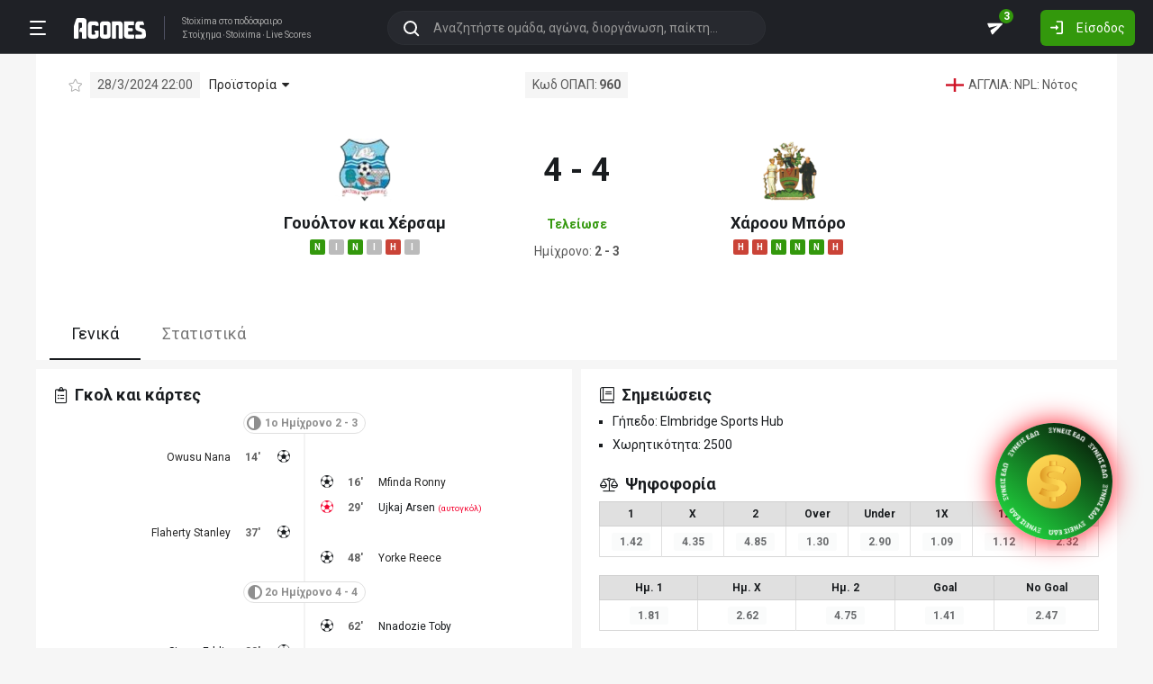

--- FILE ---
content_type: text/html; charset=utf-8
request_url: https://agones.gr/livescore/20745-7663/gouolton_kai_xersam-xaroou_mporo
body_size: 24132
content:
<!DOCTYPE html>
<html lang="el">
<head>
    <script></script>    <meta charset="utf-8">
    <meta http-equiv="X-UA-Compatible" content="IE=Edge">
    <title>Γουόλτον και Χέρσαμ - Χάροου Μπόρο 28/3 | Προγνωστικά για Στοίχημα</title>
    <meta property="og:title" content="Γουόλτον και Χέρσαμ - Χάροου Μπόρο 28/3 | Προγνωστικά για Στοίχημα">

    <meta name="format-detection" content="telephone=no">
    <meta name="robots" content="all">

    <meta name="keywords" content="Γουόλτον και Χέρσαμ Χάροου Μπόρο,gouolton kai xersam xaroou mporo, ανάλυση, προγνωστικά, τζίρος, στατιστικά, στοίχημα, stoixima">
    <meta name="description" content="Ανάλυση, προγνωστικά, ιστορικά στατιστικά και όλα τα δεδομένα για τον αγώνα Γουόλτον και Χέρσαμ-Χάροου Μπόρο">
    <meta name="viewport" content="width=device-width, initial-scale=1">
    <link rel="canonical" href="https://agones.gr/livescore/20745-7663/gouolton_kai_xersam-xaroou_mporo">
<meta property="og:url" content="https://agones.gr/livescore/20745-7663/gouolton_kai_xersam-xaroou_mporo">
<meta property="og:image" content="https://agones.gr/team_logos?t1=20745&t2=7663"><link rel="alternate" media="only screen and (max-width: 640px)" href="https://agones.gr/m/livescore/20745-7663/gouolton_kai_xersam-xaroou_mporo">
    <link rel="alternate" title="Agones.gr RSS" href="https://agones.gr/rss.php" type="application/rss+xml">

    <!-- Favicon -->
        <link rel="icon" type="image/png" sizes="192x192" href="/static/img/favicon/android-chrome-192x192.png?v=76eb6083fd5ddf94baae0916582b771c">
    <link rel="manifest" href="/static/img/favicon/site.webmanifest?v=a332d558114e5132a7d66b69a4f94242">
    <link rel="apple-touch-icon" sizes="180x180" href="/static/img/favicon/apple-touch-icon.png?v=b93c42ee41325b3ba73e5ac45d0e0757">
    <link rel="mask-icon" href="/static/img/favicon/safari-pinned-tab.svg?v=741cf780fea3d3400dd83e30ff75473d" color="#33980C">
    <meta name="msapplication-TileColor" content="#33980C">

    <!-- CSS for fonts -->
    
            <link rel="preload" href="https://fonts.googleapis.com/css?family=Roboto:400,700&display=swap&subset=greek" as="style" onload="this.onload=null;this.rel='stylesheet';">
            <noscript><link href="https://fonts.googleapis.com/css?family=Roboto:400,700&display=swap&subset=greek" rel="stylesheet"></noscript>
            
            <link rel="preload" href="/static/fonts/css/fontawesome-pruned.min.css?v=7e115d5c062f331ac886db68d2be9189" as="style" onload="this.onload=null;this.rel='stylesheet';">
            <noscript><link href="/static/fonts/css/fontawesome-pruned.min.css?v=7e115d5c062f331ac886db68d2be9189" rel="stylesheet"></noscript>
        
    <!-- CSS for styling -->
    <style>:root{--platform-color:#0086bc}</style>
    <link href="https://s3assets.agones.gr/css/bet_company-colors.css?v=6a6430466b6d2c90c2be945f1d4de94e" rel="stylesheet">
    <link rel="stylesheet" href="/static/css/bootstrap.desktop.min.css?v=732aae2d3a4a12893cdf3b4bbd6b459e">
    <link rel="stylesheet" href="/static/css/desktop.css?v=fe2fafde50201c766420cd0e1729022a">

    <script async src="https://www.googletagmanager.com/gtag/js?id=G-WFLTRKFHPE"></script>
    <script>
        window.dataLayer = window.dataLayer || [];
        function gtag(){dataLayer.push(arguments);}
        gtag('js', new Date());
        gtag('config', 'G-WFLTRKFHPE');
    </script>
        </head>

<body class="page ">

    <header class="header">
        <div class="container container--full">
            <div class="header__left">
                <button class="btn-clean header__menu-trigger header__button ii__menu_trigger" type="button">
                    <svg role="img" class="icon-svg icon-menu"><use xlink:href="/static/icons/icons.svg?v=0620b5abf4df57e0e67b9786c7dd8932#icon-menu"></use></svg>
                </button>
                <a href="/" class="header__logo">
                    <img src="/static/img/logo.svg?v=ae4d96a9d46499ff8f63f80ac0ef2500" alt="Στοίχημα - Livescore">
                </a>
                <div class="header__nav">
                    <a href="/">Stoixima</a> στο ποδόσφαιρο
                                            <h1>
                            <a href="/">Στοίχημα</a>
                            <a href="/">Stoixima</a>
                            <a href="/">Live Scores</a>
                        </h1>
                                    </div>
            </div>
            
            <form class="search-n header__searchbox" id="search_form">
                <button class="btn-clean btn-search" type="button" id="search_btn">
                    <svg role="img" class="icon-svg icon-search"><use xlink:href="/static/icons/icons.svg?v=0620b5abf4df57e0e67b9786c7dd8932#icon-search"></use></svg>
                </button>
                <button class="btn-clean search-reset" id="search_reset_btn" type="reset">
                    <svg role="img" class="icon-svg icon-close"><use xlink:href="/static/icons/icons.svg?v=0620b5abf4df57e0e67b9786c7dd8932#icon-close"></use></svg>
                </button>
            <input type="search" data-type="search" placeholder="Αναζητήστε ομάδα, αγώνα, διοργάνωση, παίκτη..."
            class="form-control search-n-input" autocomplete="off" id="globalsearch">
        
                <div class="search-n__menu">
                    <div class="search-n__content ii__search_content">
                        <div id="default_search_content">
                            <div id="pinned_results_content">
                                <h4 class="search-n__title">Δημοφιλείς</h4>
            <a href="https://agones.gr/analyseis" class="search-n__item ii__search_item">
                    <img src="/static/img/placeholder2.png?v=4ab52771e9067b523e39e1ab6d6ed3ad" srcset="/static/img/placeholder2.png?v=4ab52771e9067b523e39e1ab6d6ed3ad 2x"
                    alt="Αναλύσεις" class="disbable-chrome-smoothing" loading="lazy">
            <span>Αναλύσεις</span></a><a href="https://agones.gr/news/" class="search-n__item ii__search_item">
                    <img src="/static/img/placeholder2.png?v=4ab52771e9067b523e39e1ab6d6ed3ad" srcset="/static/img/placeholder2.png?v=4ab52771e9067b523e39e1ab6d6ed3ad 2x"
                    alt="Αθλητικές Ειδήσεις" class="disbable-chrome-smoothing" loading="lazy">
            <span>Αθλητικές Ειδήσεις</span></a><a href="/vathmologia/t/66/%CE%A3%CE%BF%CF%8D%CF%80%CE%B5%CF%81+%CE%9B%CE%B9%CE%B3%CE%BA+1" class="search-n__item ii__search_item"><img src="https://s3assets.agones.gr/thumbnails/f612f736a1e7693e61f34fefdc3719a7" srcset="https://s3assets.agones.gr/thumbnails/caf6b220254ffa758abbf4e353b4e94d 2x" title="ΕΛΛΑΔΑ: Σούπερ Λιγκ 1" class="flag radius2 img--tour disable-chrome-smoothing" alt="" loading="lazy"><span>Σούπερ Λιγκ 1</span></a><a href="/team/3514/mantsester_giounaitent" class="search-n__item ii__search_item">
                    <img src="https://s3assets.agones.gr/en_team_logos/3514.png?v=a9a77b39e597f8aafb03f4446ffe40a5" srcset="https://s3assets.agones.gr/en_team_logos/3514_2x.png?v=c61c4514fadd960b7d8c82315558d3d2 2x"
                    alt="Μάντσεστερ Γιουνάιτεντ" class="disbable-chrome-smoothing" loading="lazy">
                <span>Μάντσεστερ Γιουνάιτεντ</span></a><a href="/vathmologia/t/8/%CE%A0%CF%81%CE%AD%CE%BC%CE%B9%CE%B5%CF%81+%CE%9B%CE%B9%CE%B3%CE%BA" class="search-n__item ii__search_item"><img src="https://s3assets.agones.gr/thumbnails/9fd48c744ba5ee2fb22a8b40f7416948" srcset="https://s3assets.agones.gr/thumbnails/50f59324abb66f2fbe53f6be67f4cc49 2x" title="ΑΓΓΛΙΑ: Πρέμιερ Λιγκ" class="flag radius2 img--tour disable-chrome-smoothing" alt="" loading="lazy"><span>Πρέμιερ Λιγκ</span></a></div><div id="recent_searches_content"></div></div><div id="results_content"></div></div></div></form>            <div class="header__right">
                <a class="btn-clean header__button badge-wrap badge-wrap--chat" href="/chat">
                    <svg role="img" class="icon-svg icon-send"><use xlink:href="/static/icons/icons.svg?v=0620b5abf4df57e0e67b9786c7dd8932#icon-send"></use></svg>
                    <span class="ii__unread_cnt badge badge-pill badge-danger" style="display:none;">0</span><span class="ii__chat_cnt badge badge-pill badge-success">3</span>                </a>
                                    <a class="btn header__primary-btn" data-target="#login_modal" data-toggle="modal">
                        <svg role="img" class="icon-svg icon-login"><use xlink:href="/static/icons/icons.svg?v=0620b5abf4df57e0e67b9786c7dd8932#icon-login"></use></svg>
                        <span>Είσοδος</span>
                    </a>
                            </div>
        </div>
        <!-- <div class="search-n-overlay"></div> -->
    </header>

    <div class="menu">
        <div class="menu__list-wrap">
            <div class="menu__list">
                <a href="/" class="menu__list-item ">
                    <span>Stoixima Live</span>
                </a>
                <a href="/analyseis" class="menu__list-item ii__submenu-trigger " data-submenu="#predictions_menu">
                    <span>Προγνωστικά</span>
                    <svg role="img" class="icon-svg icon-dropdown"><use xlink:href="/static/icons/icons.svg?v=0620b5abf4df57e0e67b9786c7dd8932#icon-dropdown"></use></svg>
                </a>
                <a href="/news/" class="menu__list-item ii__submenu-trigger " data-submenu="#news_menu">
                    <span>Ειδήσεις</span>
                    <svg role="img" class="icon-svg icon-dropdown"><use xlink:href="/static/icons/icons.svg?v=0620b5abf4df57e0e67b9786c7dd8932#icon-dropdown"></use></svg>
                </a>
                <a href="/vathmologia" class="menu__list-item ii__submenu-trigger " data-submenu="#tools_menu">
                    <span>Στατιστικά</span>
                    <svg role="img" class="icon-svg icon-dropdown"><use xlink:href="/static/icons/icons.svg?v=0620b5abf4df57e0e67b9786c7dd8932#icon-dropdown"></use></svg>
                </a>
                <a href="/stoiximatikes-etairies" class="menu__list-item menu__list-item--highlighted ii__submenu-trigger " data-submenu="#companies_menu">
                    <span>Στοιχηματικές</span>
                    <svg role="img" class="icon-svg icon-dropdown"><use xlink:href="/static/icons/icons.svg?v=0620b5abf4df57e0e67b9786c7dd8932#icon-dropdown"></use></svg>
                </a>
                <a href="/casino" class="menu__list-item ">
                    <span>Live Casino</span>
                </a>
                <a href="/basket" class="menu__list-item ">
                    <span>Μπάσκετ</span>
                </a>
                <a href="/chat" class="menu__list-item ">
                    <span>Chat</span>
                </a>
                <a href="/bet-academy" class="menu__list-item ">
                    <span>Bet Academy</span>
                </a>
                <a href="javascript:void(0);" class="menu__list-item ii__submenu-trigger " data-submenu="#more_menu">
                    <span>Άλλα</span>
                    <svg role="img" class="icon-svg icon-dropdown"><use xlink:href="/static/icons/icons.svg?v=0620b5abf4df57e0e67b9786c7dd8932#icon-dropdown"></use></svg>
                </a>
            </div>
        </div>
        <div class="menu__footer">
            <button type="button" class="ii__theme theme-switch">
                <svg role="img" class="icon-svg icon-light"><use xlink:href="/static/icons/icons.svg?v=0620b5abf4df57e0e67b9786c7dd8932#icon-light"></use></svg>
                <svg role="img" class="icon-svg icon-dark"><use xlink:href="/static/icons/icons.svg?v=0620b5abf4df57e0e67b9786c7dd8932#icon-dark"></use></svg>
            </button>
        </div>
    </div>

    <div class="submenu" id="predictions_menu">
        <a class="submenu__item" href="/analyseis">Αναλύσεις</a>
        <a class="submenu__item" href="/prognostika">Δημοφιλή</a>
        <a class="submenu__item" href="/problepseis">Ανά σημείο</a>
        <a class="submenu__item" href="/protaseis">Ανά παίκτη</a>
    </div>
    <div class="submenu" id="news_menu">
        <a class="submenu__item" href="/news/">Αθλητικές Ειδήσεις</a>
        <a class="submenu__item" href="/newstag/869/Αφιερώματα">Αφιερώματα</a>
        <a class="submenu__item" href="/stoiximatika-nea">Νέα Στοιχηματικών</a>
        <a class="submenu__item" href="/protoselida">Πρωτοσέλιδα</a>
        <a class="submenu__item" href="/videos">Videos</a>
    </div>
    <div class="submenu" id="tools_menu">
        <a class="submenu__item" href="/vathmologia">Βαθμολογίες</a>
        <a class="submenu__item" href="/1_x_2">Ανά σημείο</a>
        <a class="submenu__item" href="/facts">Top Facts</a>
        <a class="submenu__item" href="/ptosi-apodoseon">Πτώση αποδόσεων</a>
        <a class="submenu__item" href="/tziros">Τζίροι</a>
        <a class="submenu__item" href="/tipsters">Tipsters</a>
    </div>
    <div class="submenu" id="companies_menu">
        <a href="/novibet?itc=topmenu" class="submenu__item country-filtered c-GR ">Novibet</a><a href="/stoiximan?itc=topmenu" class="submenu__item country-filtered c-GR ">Stoiximan</a><a href="/elabet?itc=topmenu" class="submenu__item country-filtered c-GR ">Elabet</a><a href="/pamestoixima?itc=topmenu" class="submenu__item country-filtered c-GR ">Pamestoixima.gr</a><a href="/fonbet?itc=topmenu" class="submenu__item country-filtered c-GR ">Fonbet</a><a href="/bet365?itc=topmenu" class="submenu__item country-filtered c-GR ">Bet365</a><a href="/interwetten?itc=topmenu" class="submenu__item country-filtered c-GR ">Interwetten</a><a href="/betsson?itc=topmenu" class="submenu__item country-filtered c-GR ">Betsson</a><a href="/novibet?itc=topmenu" class="submenu__item country-filtered c-CY ">Novibet</a><a href="/stoiximan?itc=topmenu" class="submenu__item country-filtered c-CY ">Stoiximan</a><a href="/netbet?itc=topmenu" class="submenu__item country-filtered c-GR ">NetBet</a><a href="/n1casino?itc=topmenu" class="submenu__item country-filtered c-GR ">N1 Casino</a>    </div>
    <div class="submenu" id="more_menu">
        
            <a class="submenu__item" href="/tv">Πρόγραμμα TV</a>
            <a class="submenu__item" href="/ticker">Widgets</a>
            </div>

    <main class="main" id="main_content">
        <div class="container">

        
<div class="wrap-full">
    <div class="container">
        <div class="wrap match match--banner" id="res_single">
            
            <div class="subtitle-bar subtitle-bar--noborder">
                <div class="subtitle-bar__left">
                            <i class="icon fal fa-star pointer ii__fav_star mr-2" data-mid="14438212"></i>
                        
                    <span class="subtitle-light">28/3/2024 22:00</span>

        
                <div class="dropdown dropdown--game">
                    <a
                        href="javascript:void(0);"
                        id=""
                        class="dropdown-toggle dropdown-toggle--noarrow no-hover-border ii__match-teams-history"
                        data-display="static"
                        data-toggle="dropdown"
                        aria-haspopup="true"
                        aria-expanded="false"
                    >
                        <span>Προϊστορία</span>
                        <i class="icon fas fa-caret-down"></i>
                    </a>
                    <div class="dropdown-menu">
                <div class="game">
                    
            <div class="game__header">
                <div class="game__header-item">
                    <a href="/team/20745/gouolton_kai_xersam?l=256&s=15882">
            <img class="disbable-chrome-smoothing" src="https://s3assets.agones.gr/en_team_logos/20745.png?v=d52dee33d882cee426d865b56428ec3f" alt="Γουόλτον και Χέρσαμ" srcset="https://s3assets.agones.gr/en_team_logos/20745_2x.png?v=d52dee33d882cee426d865b56428ec3f 2x">
        </a>
                    <div class="game__title">
                        <strong>1</strong>
                        <span>Γουόλτον και Χέρσαμ</span>
                    </div>
                </div>
                <div class="game__header-item">
                    <div class="game__title game__title--center">
                        <strong>1</strong>
                        <span>Ισοπαλία</span>
                    </div>
                </div>
                <div class="game__header-item">
                    <div class="game__title game__title--end">
                        <strong>0</strong>
                        <span>Χάροου Μπόρο</span>
                    </div>
                    <a href="/team/7663/xaroou_mporo?l=256&s=15882">
            <img class="disbable-chrome-smoothing" src="https://s3assets.agones.gr/en_team_logos/7663.png?v=847a6e2c3ac60d7ab23fca4b9b18e580" alt="Χάροου Μπόρο" srcset="https://s3assets.agones.gr/en_team_logos/7663_2x.png?v=ca76ed444e1cb0cc7134484ee3c23a18 2x">
        </a>
                </div>
            </div>
        
                    <div id="game_teams_history" class="game__body">
                        <a href="https://agones.gr/livescore/20745-7663/gouolton_kai_xersam-xaroou_mporo" class="game__content">
                <span class="game__date"> 28/3/2024 </span>
                <span class="game__teams">
                    <span>Γουόλτον και Χέρσαμ</span>
                    <span> - </span>
                    <span>Χάροου Μπόρο</span>
                </span>
                <span class="game__results">4 - 4</span>
            </a><a href="https://agones.gr/livescore/7663-20745/xaroou_mporo-gouolton_kai_xersam" class="game__content">
                <span class="game__date"> 15/8/2023 </span>
                <span class="game__teams">
                    <span>Χάροου Μπόρο</span>
                    <span> - </span>
                    <strong>Γουόλτον και Χέρσαμ</strong>
                </span>
                <span class="game__results">1 - 4</span>
            </a>
                    </div>
                </div>
            </div>
                </div>
            </div><span class="subtitle-light">Κωδ ΟΠΑΠ: <strong>960</strong></span>
            <div class="subtitle-bar__right"><a href="/vathmologia/t/256/NPL/15882"
                class="subtitle-light subtitle-light--link" title="ΑΓΓΛΙΑ: NPL: Νότος"><img src="https://s3assets.agones.gr/thumbnails/9fd48c744ba5ee2fb22a8b40f7416948" srcset="https://s3assets.agones.gr/thumbnails/50f59324abb66f2fbe53f6be67f4cc49 2x" title="ΑΓΓΛΙΑ: NPL: Νότος" class="flag radius2 img--tour" alt="">
                    <span class="over-ellipsis">ΑΓΓΛΙΑ: NPL: Νότος</span></a>
            </div>
        </div>
            <div class="score-list-header score-list-header--lg">
                <div class="score-list-header__team">
                <a href="/team/20745/gouolton_kai_xersam?l=256&s=15882">
            <img class="disbable-chrome-smoothing" src="https://s3assets.agones.gr/en_team_logos/20745.png?v=d52dee33d882cee426d865b56428ec3f" alt="Γουόλτον και Χέρσαμ" srcset="https://s3assets.agones.gr/en_team_logos/20745_2x.png?v=d52dee33d882cee426d865b56428ec3f 2x">
        </a>
                
                <a href="/team/20745/gouolton_kai_xersam?l=256&s=15882" title="κλικ για στατιστικά ομάδας" class="link link--flat">Γουόλτον και Χέρσαμ</a>
            
                        <div class="tag-wrap">
                            <a href="https://agones.gr/livescore/20745-5544/gouolton_kai_xersam-pooul_taoun?mid=14449718" data-url="/api/live_events?mid=14449718" data-title="Γουόλτον και Χέρσαμ - Πόουλ Τάουν" class="ii__popover" data-toggle="popover" data-animation="true"><i class="tag tag--win">N</i></a><a href="https://agones.gr/livescore/20762-20745/plimouth_parkgouei-gouolton_kai_xersam?mid=14447045" data-url="/api/live_events?mid=14447045" data-title="Πλίμουθ Πάρκγουεϊ - Γουόλτον και Χέρσαμ" class="ii__popover" data-toggle="popover" data-animation="true"><i class="tag tag--draw">I</i></a><a href="https://agones.gr/livescore/20745-15335/gouolton_kai_xersam-solingk?mid=14444316" data-url="/api/live_events?mid=14444316" data-title="Γουόλτον και Χέρσαμ - Σόλινγκ" class="ii__popover" data-toggle="popover" data-animation="true"><i class="tag tag--win">N</i></a><a href="https://agones.gr/livescore/7713-20745/xenton-gouolton_kai_xersam" data-url="/api/live_events?mid=14441692" data-title="Χέντον - Γουόλτον και Χέρσαμ" class="ii__popover" data-toggle="popover" data-animation="true"><i class="tag tag--draw">I</i></a><a href="https://agones.gr/livescore/7129-20745/toton-gouolton_kai_xersam?mid=14440078" data-url="/api/live_events?mid=14440078" data-title="Τότον - Γουόλτον και Χέρσαμ" class="ii__popover" data-toggle="popover" data-animation="true"><i class="tag tag--defeat">H</i></a><a href="https://agones.gr/livescore/20745-7663/gouolton_kai_xersam-xaroou_mporo" data-url="/api/live_events?mid=14438212" data-title="Γουόλτον και Χέρσαμ - Χάροου Μπόρο" class="ii__popover" data-toggle="popover" data-animation="true"><i class="tag tag--draw">I</i></a>
                        </div>
                    
                </div>
                <div class="score-list-header__current">
                    <strong data-last-score-change="1711663041">4 - 4
                    </strong>
                <div class="score-list-header__info"
                data-last-status-change="1711663273"><span>Τελείωσε</span>
                </div>
               <div class="score-list-header__half">
        <span>Ημίχρονο: <strong>2 - 3</strong></span>
                </div></div>
                <div class="score-list-header__team">
                <a href="/team/7663/xaroou_mporo?l=256&s=15882">
            <img class="disbable-chrome-smoothing" src="https://s3assets.agones.gr/en_team_logos/7663.png?v=847a6e2c3ac60d7ab23fca4b9b18e580" alt="Χάροου Μπόρο" srcset="https://s3assets.agones.gr/en_team_logos/7663_2x.png?v=ca76ed444e1cb0cc7134484ee3c23a18 2x">
        </a>
                
                <a href="/team/7663/xaroou_mporo?l=256&s=15882" title="κλικ για στατιστικά ομάδας" class="link link--flat">Χάροου Μπόρο</a>
            
                        <div class="tag-wrap">
                            <a href="https://agones.gr/livescore/14425-7663/mertir_taoun-xaroou_mporo" data-url="/api/live_events?mid=14449724" data-title="Μέρτιρ Τάουν - Χάροου Μπόρο" class="ii__popover" data-toggle="popover" data-animation="true"><i class="tag tag--defeat">H</i></a><a href="https://agones.gr/livescore/7663-7044/xaroou_mporo-tiberton" data-url="/api/live_events?mid=14447042" data-title="Χάροου Μπόρο - Τίβερτον" class="ii__popover" data-toggle="popover" data-animation="true"><i class="tag tag--defeat">H</i></a><a href="https://agones.gr/livescore/5993-7663/salismperi_siti-xaroou_mporo" data-url="/api/live_events?mid=14444308" data-title="Σαλισμπέρι Σίτι - Χάροου Μπόρο" class="ii__popover" data-toggle="popover" data-animation="true"><i class="tag tag--win">N</i></a><a href="https://agones.gr/livescore/20762-7663/plimouth_parkgouei-xaroou_mporo" data-url="/api/live_events?mid=14421559" data-title="Πλίμουθ Πάρκγουεϊ - Χάροου Μπόρο" class="ii__popover" data-toggle="popover" data-animation="true"><i class="tag tag--win">N</i></a><a href="https://agones.gr/livescore/7663-4076/xaroou_mporo-mpikonsfilnt_taoun" data-url="/api/live_events?mid=14441685" data-title="Χάροου Μπόρο - Μπίκονσφιλντ Τάουν" class="ii__popover" data-toggle="popover" data-animation="true"><i class="tag tag--win">N</i></a><a href="https://agones.gr/livescore/7663-7280/xaroou_mporo-tsesxam_giounaitent" data-url="/api/live_events?mid=14440084" data-title="Χάροου Μπόρο - Τσέσχαμ Γιουνάιτεντ" class="ii__popover" data-toggle="popover" data-animation="true"><i class="tag tag--defeat">H</i></a>
                        </div>
                    
                </div>
            </div>
                </div>
            </div>
</div>

<div class="wrap-full wrap-full--subwrap">
    <div class="container">
        <div class="wrap">
            <nav>
                <div class="nav nav-tabs tabs tabs--compact" id="nav-tab" role="tablist">
                    <a id="nav-general-tab" class="ii__matchpage_tab tabs__item active" data-toggle="tab" href="#general"
                        role="tab" aria-controls="general" aria-selected="true" data-tabname="general">Γενικά
                    </a>
                                        <a id="nav-stats-tab" class="ii__matchpage_tab tabs__item nowrap" data-toggle="tab" href="#stats"
                        role="tab" aria-controls="stats" aria-selected="false" data-tabname="stats">Στατιστικά
                    </a>
                                    </div>
            </nav>
        </div>
    </div>
</div>


<div class="tab-content spaced1" id="nav-tabContent">
    <div class="tab-pane show active" id="general" role="tabpanel" aria-labelledby="nav-general-tab">
        <div class="row row--xs mb-2">
            <div class="col-6">
                                <div class="wrap">
                    <h3 class="title">
                        <i class="icon fal fa-clipboard-list"></i>
                        <span>Γκολ και κάρτες</span>
                    </h3>
                    <div id="con_events" class="score-list-container"><h4 class="subtitle-match"><i class="icon icon--flip fas fa-adjust"></i><span>1ο Ημίχρονο 2 - 3</span></h4><ol class="score-list-wrap">
                    <li class="score-list score-list--home">
                        <span class="score-list__icon">
                        <svg role="img" class="icon-svg icon-goal">
                            <use xlink:href="/static/icons/icons.svg?v=0620b5abf4df57e0e67b9786c7dd8932#icon-goal"></use>
                        </svg>
                    </span>
                        <span class="score-list__time"><span>14'</span></span>
                    <span class="score-list__name">
            <a href="/player/37854/owusu-nana">Owusu Nana</a>
        </span>
                </li>
                    <li class="score-list score-list--away">
                        <span class="score-list__icon">
                        <svg role="img" class="icon-svg icon-goal">
                            <use xlink:href="/static/icons/icons.svg?v=0620b5abf4df57e0e67b9786c7dd8932#icon-goal"></use>
                        </svg>
                    </span>
                        <span class="score-list__time"><span>16'</span></span>
                    <span class="score-list__name">
            <a href="/player/36576/mfinda-ronny">Mfinda Ronny</a>
        </span>
                </li>
                    <li class="score-list score-list--away">
                        <span class="score-list__icon">
                        <svg role="img" class="icon-svg icon-goal owngoal">
                            <use xlink:href="/static/icons/icons.svg?v=0620b5abf4df57e0e67b9786c7dd8932#icon-goal"></use>
                        </svg>
                    </span>
                        <span class="score-list__time"><span>29'</span></span>
                    <span class="score-list__name">Ujkaj Arsen <small class="owngoal">(αυτογκόλ)</small></span>
                </li>
                    <li class="score-list score-list--home">
                        <span class="score-list__icon">
                        <svg role="img" class="icon-svg icon-goal">
                            <use xlink:href="/static/icons/icons.svg?v=0620b5abf4df57e0e67b9786c7dd8932#icon-goal"></use>
                        </svg>
                    </span>
                        <span class="score-list__time"><span>37'</span></span>
                    <span class="score-list__name">
            <a href="/player/72353/flaherty-stanley">Flaherty Stanley</a>
        </span>
                </li>
                    <li class="score-list score-list--away">
                        <span class="score-list__icon">
                        <svg role="img" class="icon-svg icon-goal">
                            <use xlink:href="/static/icons/icons.svg?v=0620b5abf4df57e0e67b9786c7dd8932#icon-goal"></use>
                        </svg>
                    </span>
                        <span class="score-list__time"><span>48'</span></span>
                    <span class="score-list__name">
            <a href="/player/36573/yorke-reece">Yorke Reece</a>
        </span>
                </li></ol><h4 class="subtitle-match"><i class="icon fas fa-adjust"></i><span>2ο Ημίχρονο 4 - 4</span></h4><ol class="score-list-wrap">
                    <li class="score-list score-list--away">
                        <span class="score-list__icon">
                        <svg role="img" class="icon-svg icon-goal">
                            <use xlink:href="/static/icons/icons.svg?v=0620b5abf4df57e0e67b9786c7dd8932#icon-goal"></use>
                        </svg>
                    </span>
                        <span class="score-list__time"><span>62'</span></span>
                    <span class="score-list__name">Nnadozie Toby</span>
                </li>
                    <li class="score-list score-list--home">
                        <span class="score-list__icon">
                        <svg role="img" class="icon-svg icon-goal">
                            <use xlink:href="/static/icons/icons.svg?v=0620b5abf4df57e0e67b9786c7dd8932#icon-goal"></use>
                        </svg>
                    </span>
                        <span class="score-list__time"><span>83'</span></span>
                    <span class="score-list__name">Simon Eddie</span>
                </li>
                    <li class="score-list score-list--home">
                        <span class="score-list__icon">
                        <svg role="img" class="icon-svg icon-goal">
                            <use xlink:href="/static/icons/icons.svg?v=0620b5abf4df57e0e67b9786c7dd8932#icon-goal"></use>
                        </svg>
                    </span>
                        <span class="score-list__time"><span>97'</span></span>
                    <span class="score-list__name">
            <a href="/player/37854/owusu-nana">Owusu Nana</a>
        </span>
                </li></ol><ol class="score-list-wrap"></ol><ol class="score-list-wrap"></ol></div>                </div>
                                <div class="wrap d-print-none sticky_section">
                                            <h3 class="title">
                            <i class="icon fal fa-laptop"></i>
                            <span>Παίξτε νόμιμα online</span>
                        </h3>
                        <div class="row row--xs">
                                                        <div class="col-6 spaced1 country-filtered c-CY c-GR " >
                                
            <a href="/novibet?itc=matchpage-v2"  class="platform__container  platform__container--no_btn country-filtered c-CY c-GR "
            style="">
                <div class="platform platform--brand platform--novibet platform--lg platform--brand__short"><div class="platform__img" style="background-image: url(https://s3assets.agones.gr/bet_company_logos/novibet5.png?v=unknown);"></div>
                        <div class="platform__content">
                <div class="platform__content__listing">
                    <span>Novibet</span>
                    <small>Το στοίχημά σου</small>
                </div>
            
                        </div>
                        
                </div>
            <div class="rypos_stripe">
                <span>ΕΕΕΠ | 21+ | ΠΑΙΞΕ ΥΠΕΥΘΥΝΑ</span>
            </div>
        
            </a>
                                    </div>
                                                        <div class="col-6 spaced1 country-filtered c-CY c-GR " >
                                
            <a href="/stoiximan?itc=matchpage-v2"  class="platform__container  platform__container--no_btn country-filtered c-CY c-GR "
            style="">
                <div class="platform platform--brand platform--stoiximan platform--lg platform--brand__short"><div class="platform__img" style="background-image: url(https://s3assets.agones.gr/bet_company_logos/stoiximan-c989ac5dd7.png?v=c989ac5dd736c9c3955b1743b0652fd4);"></div>
                        <div class="platform__content">
                <div class="platform__content__listing">
                    <span>Stoiximan</span>
                    <small>Παίξε νόμιμα</small>
                </div>
            
                        </div>
                        
                </div>
            <div class="rypos_stripe">
                <span>ΕΕΕΠ | 21+ | ΠΑΙΞΕ ΥΠΕΥΘΥΝΑ</span>
            </div>
        
            </a>
                                    </div>
                                                        <div class="col-6 spaced1 country-filtered c-GR " >
                                
            <a href="/elabet?itc=matchpage-v2"  class="platform__container  platform__container--no_btn country-filtered c-GR "
            style="">
                <div class="platform platform--brand platform--elabet platform--lg platform--brand__short"><div class="platform__img" style="background-image: url(https://s3assets.agones.gr/bet_company_logos/elabet-e1383bb41b.png?v=e1383bb41bbc19a879559ad7e6bec42b);"></div>
                        <div class="platform__content">
                <div class="platform__content__listing">
                    <span>Elabet</span>
                    <small>Παίξε νόμιμα</small>
                </div>
            
                        </div>
                        
                </div>
            <div class="rypos_stripe">
                <span>ΕΕΕΠ | 21+ | ΠΑΙΞΕ ΥΠΕΥΘΥΝΑ</span>
            </div>
        
            </a>
                                    </div>
                                                        <div class="col-6 spaced1 country-filtered c-GR " >
                                
            <a href="/pamestoixima?itc=matchpage-v2"  class="platform__container  platform__container--no_btn country-filtered c-GR "
            style="">
                <div class="platform platform--brand platform--pamestoixima platform--lg platform--brand__short"><div class="platform__img" style="background-image: url(https://s3assets.agones.gr/bet_company_logos/pamestoixima-2d2e2eb951.png?v=2d2e2eb951a22b21566dee98193ae310);"></div>
                        <div class="platform__content">
                <div class="platform__content__listing">
                    <span>Pamestoixima</span>
                    <small>Το παιχνίδι ορίζεται από την αρχή!</small>
                </div>
            
                        </div>
                        
                </div>
            <div class="rypos_stripe">
                <span>ΕΕΕΠ | 21+ | ΠΑΙΞΕ ΥΠΕΥΘΥΝΑ</span>
            </div>
        
            </a>
                                    </div>
                                                        <div class="col-6 spaced1 country-filtered c-GR " >
                                
            <a href="/fonbet?itc=matchpage-v2"  class="platform__container  platform__container--no_btn country-filtered c-GR "
            style="">
                <div class="platform platform--brand platform--fonbet platform--lg platform--brand__short"><div class="platform__img" style="background-image: url(https://s3assets.agones.gr/bet_company_logos/fonbet-1993762551.png?v=19937625512a377d57bfbcc1c37bc447);"></div>
                        <div class="platform__content">
                <div class="platform__content__listing">
                    <span>Fonbet</span>
                    <small>Παίξε νόμιμα</small>
                </div>
            
                        </div>
                        
                </div>
            <div class="rypos_stripe">
                <span>ΕΕΕΠ | 21+ | ΠΑΙΞΕ ΥΠΕΥΘΥΝΑ</span>
            </div>
        
            </a>
                                    </div>
                                                        <div class="col-6 spaced1 country-filtered c-GR " >
                                
            <a href="/bet365?itc=matchpage-v2"  class="platform__container  platform__container--no_btn country-filtered c-GR "
            style="">
                <div class="platform platform--brand platform--bet365 platform--lg platform--brand__short"><div class="platform__img" style="background-image: url(https://s3assets.agones.gr/bet_company_logos/bet3654.png?v=unknown);"></div>
                        <div class="platform__content">
                <div class="platform__content__listing">
                    <span>Bet365</span>
                    <small>Το αγαπημένο στοιχηματικό όνομα στον κόσμο</small>
                </div>
            
                        </div>
                        
                </div>
            <div class="rypos_stripe">
                <span>ΕΕΕΠ | 21+ | ΠΑΙΞΕ ΥΠΕΥΘΥΝΑ</span>
            </div>
        
            </a>
                                    </div>
                                                        <div class="col-6 spaced1 country-filtered c-GR " >
                                
            <a href="/interwetten?itc=matchpage-v2"  class="platform__container  platform__container--no_btn country-filtered c-GR "
            style="">
                <div class="platform platform--brand platform--interwetten platform--lg platform--brand__short"><div class="platform__img" style="background-image: url(https://s3assets.agones.gr/bet_company_logos/interwetten3.png?v=unknown);"></div>
                        <div class="platform__content">
                <div class="platform__content__listing">
                    <span>Interwetten</span>
                    <small>Κάθε δευτερόλεπτο μία απόφαση</small>
                </div>
            
                        </div>
                        
                </div>
            <div class="rypos_stripe">
                <span>ΕΕΕΠ | 21+ | ΠΑΙΞΕ ΥΠΕΥΘΥΝΑ</span>
            </div>
        
            </a>
                                    </div>
                                                        <div class="col-6 spaced1 country-filtered c-GR " >
                                
            <a href="/betsson?itc=matchpage-v2"  class="platform__container  platform__container--no_btn country-filtered c-GR "
            style="">
                <div class="platform platform--brand platform--betsson platform--lg platform--brand__short"><div class="platform__img" style="background-image: url(https://s3assets.agones.gr/bet_company_logos/betsson-342f3f7e0c.png?v=342f3f7e0ce9188749e2df65f25399a6);"></div>
                        <div class="platform__content">
                <div class="platform__content__listing">
                    <span>Betsson</span>
                    <small>Ένα στοίχημα κάνει την διαφορά!</small>
                </div>
            
                        </div>
                        
                </div>
            <div class="rypos_stripe">
                <span>ΕΕΕΠ | 21+ | ΠΑΙΞΕ ΥΠΕΥΘΥΝΑ</span>
            </div>
        
            </a>
                                    </div>
                                                        <div class="col-6 spaced1 country-filtered c-GR " >
                                
            <a href="/netbet?itc=matchpage-v2"  class="platform__container  platform__container--no_btn country-filtered c-GR "
            style="">
                <div class="platform platform--brand platform--netbet platform--lg platform--brand__short"><div class="platform__img" style="background-image: url(https://s3assets.agones.gr/bet_company_logos/netbet2.png?v=unknown);"></div>
                        <div class="platform__content">
                <div class="platform__content__listing">
                    <span>NetBet</span>
                    <small>Ζωντανό Καζίνο</small>
                </div>
            
                        </div>
                        
                </div>
            <div class="rypos_stripe">
                <span>ΕΕΕΠ | 21+ | ΠΑΙΞΕ ΥΠΕΥΘΥΝΑ</span>
            </div>
        
            </a>
                                    </div>
                                                        <div class="col-6 spaced1 country-filtered c-GR " >
                                
            <a href="/n1casino?itc=matchpage-v2"  class="platform__container  platform__container--no_btn country-filtered c-GR "
            style="">
                <div class="platform platform--brand platform--n1casino platform--lg platform--brand__short"><div class="platform__img" style="background-image: url(https://s3assets.agones.gr/bet_company_logos/n1casino-e49053c277.png?v=e49053c2770eedde577e55101383f7c8);"></div>
                        <div class="platform__content">
                <div class="platform__content__listing">
                    <span>N1Casino</span>
                    <small>Ασφαλής εμπειρία καζίνο</small>
                </div>
            
                        </div>
                        
                </div>
            <div class="rypos_stripe">
                <span>ΕΕΕΠ | 21+ | ΠΑΙΞΕ ΥΠΕΥΘΥΝΑ</span>
            </div>
        
            </a>
                                    </div>
                                                    </div>
                                    </div>
                                            </div>

            <div class="col-sm-6">
                                                <div id="commentaries14438212">
                                    </div>
                <div class="wrap">
                                                <h3 class="title">
                                <i class="icon fal fa-book"></i>
                                <span>Σημειώσεις</span>
                            </h3>
                            <ul class="list-text list-text--dots text-left"><li>Γήπεδο: Elmbridge Sports Hub</li><li>Χωρητικότητα: 2500</li></ul>                            
                    <div id="con_votes" class="mt-4">
                        
            <h3 class="title">
                <i class="icon fal fa-balance-scale"></i>
                <span>Ψηφοφορία</span>
            </h3>
        
            <table class="table spaced2 border">
                <thead>
                    <tr>
                        <th>1</th>
                        <th>X</th>
                        <th>2</th>
                        <th>Over</th>
                        <th>Under</th>
                        <th>1X</th>
                        <th>12</th>
                        <th>X2</th>
                    </tr>
                </thead>
                <tbody>
                    <tr>
        <td>
            <button
                type="button"
                id="bvote114438212"
                data-vote="1"
                class="btn btn-xs btn-light ii__votebut ii__vb14438212"
                disabled>
                1.42
            </button>
        </td><td>
            <button
                type="button"
                id="bvoteX14438212"
                data-vote="X"
                class="btn btn-xs btn-light ii__votebut ii__vb14438212"
                disabled>
                4.35
            </button>
        </td><td>
            <button
                type="button"
                id="bvote214438212"
                data-vote="2"
                class="btn btn-xs btn-light ii__votebut ii__vb14438212"
                disabled>
                4.85
            </button>
        </td><td>
            <button
                type="button"
                id="bvoteO14438212"
                data-vote="O"
                class="btn btn-xs btn-light ii__votebut ii__vb14438212"
                disabled>
                1.30
            </button>
        </td><td>
            <button
                type="button"
                id="bvoteU14438212"
                data-vote="U"
                class="btn btn-xs btn-light ii__votebut ii__vb14438212"
                disabled>
                2.90
            </button>
        </td><td>
            <button
                type="button"
                id="bvoteH14438212"
                data-vote="H"
                class="btn btn-xs btn-light ii__votebut ii__vb14438212"
                disabled>
                1.09
            </button>
        </td><td>
            <button
                type="button"
                id="bvoteB14438212"
                data-vote="B"
                class="btn btn-xs btn-light ii__votebut ii__vb14438212"
                disabled>
                1.12
            </button>
        </td><td>
            <button
                type="button"
                id="bvoteA14438212"
                data-vote="A"
                class="btn btn-xs btn-light ii__votebut ii__vb14438212"
                disabled>
                2.32
            </button>
        </td>
                    </tr>
                </tbody>
            </table>
        
            <table class="table spaced2 border">
                <thead>
                    <tr>
                        <th>Ημ. 1</th>
                        <th>Ημ. X</th>
                        <th>Ημ. 2</th>
                        <th>Goal</th>
                        <th>No Goal</th>
                    </tr>
                </thead>
                <tbody>
                    <tr>
        <td>
            <button
                type="button"
                id="bvote314438212"
                data-vote="3"
                class="btn btn-xs btn-light ii__votebut ii__vb14438212"
                disabled>
                1.81
            </button>
        </td><td>
            <button
                type="button"
                id="bvote414438212"
                data-vote="4"
                class="btn btn-xs btn-light ii__votebut ii__vb14438212"
                disabled>
                2.62
            </button>
        </td><td>
            <button
                type="button"
                id="bvote514438212"
                data-vote="5"
                class="btn btn-xs btn-light ii__votebut ii__vb14438212"
                disabled>
                4.75
            </button>
        </td><td>
            <button
                type="button"
                id="bvoteG14438212"
                data-vote="G"
                class="btn btn-xs btn-light ii__votebut ii__vb14438212"
                disabled>
                1.41
            </button>
        </td><td>
            <button
                type="button"
                id="bvoteN14438212"
                data-vote="N"
                class="btn btn-xs btn-light ii__votebut ii__vb14438212"
                disabled>
                2.47
            </button>
        </td>
                    </tr>
                </tbody>
            </table>
        
            <table class="table spaced2 border">
                <thead>
                    <tr>
                        <th>0-1 Goals</th>
                        <th>2-3 Goals</th>
                        <th>4-6 Goals</th>
                        <th>7+ Goals</th>
                    </tr>
                </thead>
                <tbody>
                    <tr>
        <td>
            <button
                type="button"
                id="bvoteQ14438212"
                data-vote="Q"
                class="btn btn-xs btn-light ii__votebut ii__vb14438212"
                disabled>
                5.75
            </button>
        </td><td>
            <button
                type="button"
                id="bvoteW14438212"
                data-vote="W"
                class="btn btn-xs btn-light ii__votebut ii__vb14438212"
                disabled>
                2.22
            </button>
        </td><td>
            <button
                type="button"
                id="bvoteE14438212"
                data-vote="E"
                class="btn btn-xs btn-light ii__votebut ii__vb14438212"
                disabled>
                2.05
            </button>
        </td><td>
            <button
                type="button"
                id="bvoteR14438212"
                data-vote="R"
                class="btn btn-xs btn-light ii__votebut ii__vb14438212"
                disabled>
                9.35
            </button>
        </td>
                    </tr>
                </tbody>
            </table>
        
                <div class="alert alert-warning">
                <a href="#" data-toggle="modal" data-target="#register_modal">Δημιουργήστε λογαριασμό</a> (ή κάντε <a href="#" data-toggle="modal" data-target="#login_modal">login</a>) για να μετρήσει στα στατιστικά σας.
            
                </div>
            <p class="spaced1">53 ψήφοι:</p><div id="chart-1" style="width:230px;height:120px;display:inline-block;" class="d-print-none"></div><div id="chart-2" style="width:230px;height:120px;display:inline-block;" class="d-print-none"></div>
                <p>
                    <a href="javascript:void(0);" class="link"
                        onClick="$('#dvotes').show();$(this).hide();return false;">Πατήστε εδώ για την αναλυτική ψηφοφορία</a>
                </p>
            <div id="dvotes" class="bgr-greyl p-2" style="display: none;"><strong>1: </strong><a href="/userpage?user=tsakali">tsakali</a>, <a href="/userpage?user=Arisfc8">Arisfc8</a>, <a href="/userpage?user=bomber7">bomber7</a>, <a href="/userpage?user=nektarios63">nektarios63</a>, <a href="/userpage?user=mpala10">mpala10</a>, <a href="/userpage?user=VAGIOKLARAS">VAGIOKLARAS</a>, <a href="/userpage?user=kavalat">kavalat</a>, <a href="/userpage?user=U-H-U">U-H-U</a>, <a href="/userpage?user=kefalas">kefalas</a>, <a href="/userpage?user=JohnGd">JohnGd</a>, <a href="/userpage?user=doctorpro">doctorpro</a>, <a href="/userpage?user=Tolinos">Tolinos</a>, <a href="/userpage?user=Kargy17">Kargy17</a>, <a href="/userpage?user=665989">665989</a>, <a href="/userpage?user=Salalas">Salalas</a>, <a href="/userpage?user=EXETLAIOS">EXETLAIOS</a>, <a href="/userpage?user=spyrossk">spyrossk</a>, <a href="/userpage?user=Tats03">Tats03</a>, <a href="/userpage?user=soros10">soros10</a>, <a href="/userpage?user=Panoski9">Panoski9</a>, <a href="/userpage?user=Axilleas345">Axilleas345</a>, <a href="/userpage?user=NIKOLAOSAB">NIKOLAOSAB</a>, <a href="/userpage?user=Chrisfetas">Chrisfetas</a>, <a href="/userpage?user=Kwstaskritsi">Kwstaskritsi</a><br><strong>X: </strong><a href="/userpage?user=geopan44">geopan44</a>, <a href="/userpage?user=giannisangel">giannisangel</a><br><strong>2: </strong><a href="/userpage?user=VELESTINO">VELESTINO</a>, <a href="/userpage?user=maestro">maestro</a><br><strong>1X: </strong> - <br><strong>12: </strong> - <br><strong>X2: </strong> - <br><strong>Over: </strong><a href="/userpage?user=VAGIOKLARAS">VAGIOKLARAS</a>, <a href="/userpage?user=EL-SHAARAWY-92">EL-SHAARAWY-92</a>, <a href="/userpage?user=kavalat">kavalat</a>, <a href="/userpage?user=U-H-U">U-H-U</a>, <a href="/userpage?user=UPSET1973">UPSET1973</a>, <a href="/userpage?user=kefalas">kefalas</a>, <a href="/userpage?user=665989">665989</a>, <a href="/userpage?user=Aachen">Aachen</a>, <a href="/userpage?user=Chrisfetas">Chrisfetas</a><br><strong>Under: </strong> - <br><strong>Ημ.1: </strong><a href="/userpage?user=Tats03">Tats03</a><br><strong>Ημ.X: </strong> - <br><strong>Ημ.2: </strong><a href="/userpage?user=VELESTINO">VELESTINO</a>, <a href="/userpage?user=kavalat">kavalat</a>, <a href="/userpage?user=P1091965">P1091965</a><br><strong>Goal: </strong><a href="/userpage?user=kavalat">kavalat</a>, <a href="/userpage?user=m.ladas">m.ladas</a>, <a href="/userpage?user=Aachen">Aachen</a>, <a href="/userpage?user=Tats03">Tats03</a><br><strong>No Goal: </strong><a href="/userpage?user=oopsanonymous">oopsanonymous</a><br><strong>0-1 Goal: </strong> - <br><strong>2-3 Goals: </strong> - <br><strong>4-6 Goals: </strong><a href="/userpage?user=giga">giga</a>, <a href="/userpage?user=guru_maharaji">guru_maharaji</a>, <a href="/userpage?user=Giorgaros_7">Giorgaros_7</a>, <a href="/userpage?user=P1091965">P1091965</a>, <a href="/userpage?user=Tats03">Tats03</a>, <a href="/userpage?user=Avdiritis">Avdiritis</a>, <a href="/userpage?user=Santos">Santos</a><br><strong>7+ Goals: </strong> - <br></div>                    </div>

                    <div id="con_comments" class="mt-4 d-print-none">
                        
                <h3 class="title">
                    <i class="icon fal fa-comments"></i>
                    <span>Σχόλια</span>
                </h3>
            <div class="native_betcompany_ad horizontal">
            <a href="/stoiximatikes-etairies" rel="nofollow noopener"  class="platform__container "
            style="">
                <div class="platform platform--brand platform--blank platform--lg" style="justify-content:center;text-align:center;">
                        <div class="platform__content"><span>Δες όλες τις νόμιμες στοιχηματικές πλατφόρμες</span>
                        </div>
                        
                        <div class="platform__btn">
                            <span>ΕΓΓΡΑΦΗ</span>
                            <svg role="img" class="icon-svg icon-right-arrow">
                                <use xlink:href="/static/icons/icons.svg?v=0620b5abf4df57e0e67b9786c7dd8932#icon-right-arrow"></use>
                            </svg>
                        </div>
                        
                </div>
            <div class="rypos_stripe">
                <span>ΕΕΕΠ | 21+ | ΠΑΙΞΕ ΥΠΕΥΘΥΝΑ</span>
            </div>
        
            </a>
        </div>
                <div class="alert alert-warning">Για τη συμμετοχή σας στη συζήτηση απαιτείται <a href="#" data-toggle="modal" data-target="#register_modal">εγγραφή</a>.
                </div>
                                    </div>
                </div>
            </div>
        </div>
    </div>

    
    <div class="tab-pane" id="stats" role="tabpanel" aria-labelledby="nav-stats-tab">
        <div class="row row--xs mb-2">
            <div class="col-6">
                <div class="wrap">
                    <h3 class="title">
                        <i class="icon fal fa-th-list"></i>
                        <span>Σύγκριση ομάδων</span>
                    </h3>
                                        <div class="table-wrap">
                        <div class="pretable pretable--sm">
                            <span class="ml-2 mr-auto">
                                <a class="clr-white" href="/vathmologia/t/256/NPL/15882">
                                ΑΓΓΛΙΑ: NPL                                </a>
                            </span>

                            <button type="button" class="btn btn-xs ii__atoggle active ii__smallbutton" data-target="ii__atogglerall">ΣΥΝΟΛΟ</button>
                            <button type="button" class="btn btn-xs ii__atoggle ii__togglehome ii__smallbutton" data-target="ii__atogglerhome">ΕΝΤΟΣ</button>
                            <button type="button" class="btn btn-xs ii__atoggle ii__toggleaway ii__smallbutton" data-target="ii__atoggleraway">ΕΚΤΟΣ</button>
                        </div>
                        
            <table class="table table--no-border table--sm ii__atoggler ii__atogglerhome"  style="display:none;margin-top:0px;">
                <thead>
                    <tr>
                        <th class="cell-bar"></th>
                        <th>Α/Α</th>
                        <th class="text-left">ΟΜΑΔΑ</th>
                        <th>ΑΓ</th>
                        <th>Β</th>
                        <th>Ν</th>
                        <th>Ι</th>
                        <th>Η</th>
                        <th>Γ</th>
                    </tr>
                    </thead>
                    <tbody>
        <tr class=" invisible ii__hiddenrow"><td class="cell-bar" >&nbsp;</td><td class="cell-square" >1</td><td class="text-left " ><a href="/team/7280/tsesxam_giounaitent?l=256&s=15882" class="team team--sm"><img src="https://s3assets.agones.gr/en_team_logos/7280.png?v=27e2a168d2683f5923f35dafce1943fb" class="team__logo" alt="">Τσέσχαμ Γιουνάιτεντ</a></td><td class="cell-square">21</td><td class="cell-square">53</td><td class="cell-square">17</td><td class="cell-square">2</td><td class="cell-square">2</td><td class="cell-wrap">46:15</td></tr><tr class=" invisible ii__hiddenrow"><td class="cell-bar" >&nbsp;</td><td class="cell-square" >2</td><td class="text-left " ><a href="/team/5993/salismperi_siti?l=256&s=15882" class="team team--sm"><img src="https://s3assets.agones.gr/en_team_logos/5993.png?v=b9ed7b8be49bd8b3566e0ded985fe011" class="team__logo" alt="">Σαλισμπέρι Σίτι</a></td><td class="cell-square">21</td><td class="cell-square">49</td><td class="cell-square">15</td><td class="cell-square">4</td><td class="cell-square">2</td><td class="cell-wrap">40:20</td></tr><tr class=" invisible ii__hiddenrow"><td class="cell-bar" >&nbsp;</td><td class="cell-square" >3</td><td class="text-left " ><a href="/team/13074/mpraknel_taoun?l=256&s=15882" class="team team--sm"><img src="https://s3assets.agones.gr/en_team_logos/13074.png?v=d7773e182d13b76837e76d8356114ab8" class="team__logo" alt="">Μπράκνελ Ταουν </a></td><td class="cell-square">21</td><td class="cell-square">48</td><td class="cell-square">15</td><td class="cell-square">3</td><td class="cell-square">3</td><td class="cell-wrap">57:27</td></tr><tr class=" invisible ii__hiddenrow"><td class="cell-bar" >&nbsp;</td><td class="cell-square" >4</td><td class="text-left " ><a href="/team/7129/toton?l=256&s=15882" class="team team--sm"><img src="https://s3assets.agones.gr/en_team_logos/7129.png?v=553449ef4a99b2bdebe7c8e94f48110a" class="team__logo" alt="">Τότον</a></td><td class="cell-square">21</td><td class="cell-square">42</td><td class="cell-square">12</td><td class="cell-square">6</td><td class="cell-square">3</td><td class="cell-wrap">50:26</td></tr><tr class=" invisible ii__hiddenrow"><td class="cell-bar" >&nbsp;</td><td class="cell-square" >5</td><td class="text-left " ><a href="/team/1618/gkosport_mporo?l=256&s=15882" class="team team--sm"><img src="https://s3assets.agones.gr/en_team_logos/1618.png?v=9f798d44b3fe80ff209286759f564c53" class="team__logo" alt="">Γκοσπόρτ Μπόρο</a></td><td class="cell-square">21</td><td class="cell-square">41</td><td class="cell-square">12</td><td class="cell-square">5</td><td class="cell-square">4</td><td class="cell-wrap">39:23</td></tr><tr class=" invisible ii__hiddenrow"><td class="cell-bar" >&nbsp;</td><td class="cell-square" >6</td><td class="text-left " ><a href="/team/7834/xangkerfornt_taoun?l=256&s=15882" class="team team--sm"><img src="https://s3assets.agones.gr/en_team_logos/7834.png?v=c2ff448d7de103d87c2a7d7225fec7c6" class="team__logo" alt="">Χάνγκερφορντ Τάουν</a></td><td class="cell-square">21</td><td class="cell-square">39</td><td class="cell-square">11</td><td class="cell-square">6</td><td class="cell-square">4</td><td class="cell-wrap">40:24</td></tr><tr class=""><td class="cell-bar" >&nbsp;</td><td class="cell-square" >7</td><td class="text-left " ><a href="/team/20745/gouolton_kai_xersam?l=256&s=15882" class="team team--sm"><img src="https://s3assets.agones.gr/en_team_logos/20745.png?v=d52dee33d882cee426d865b56428ec3f" class="team__logo" alt="">Γουόλτον και Χέρσαμ</a></td><td class="cell-square">21</td><td class="cell-square">39</td><td class="cell-square">12</td><td class="cell-square">3</td><td class="cell-square">6</td><td class="cell-wrap">50:35</td></tr><tr class=" invisible ii__hiddenrow"><td class="cell-bar" >&nbsp;</td><td class="cell-square" >8</td><td class="text-left " ><a href="/team/14425/mertir_taoun?l=256&s=15882" class="team team--sm"><img src="https://s3assets.agones.gr/en_team_logos/14425.png?v=d4c62490240a119ae14968b019a28413" class="team__logo" alt="">Μέρτιρ Τάουν</a></td><td class="cell-square">21</td><td class="cell-square">34</td><td class="cell-square">10</td><td class="cell-square">4</td><td class="cell-square">7</td><td class="cell-wrap">47:32</td></tr><tr class=" invisible ii__hiddenrow"><td class="cell-bar" >&nbsp;</td><td class="cell-square" >9</td><td class="text-left " ><a href="/team/7713/xenton?l=256&s=15882" class="team team--sm"><img src="https://s3assets.agones.gr/en_team_logos/7713.png?v=2069cf0fb802f0b39f66cb86adea8811" class="team__logo" alt="">Χέντον</a></td><td class="cell-square">21</td><td class="cell-square">32</td><td class="cell-square">8</td><td class="cell-square">8</td><td class="cell-square">5</td><td class="cell-wrap">38:32</td></tr><tr class=" invisible ii__hiddenrow"><td class="cell-bar" >&nbsp;</td><td class="cell-square" >10</td><td class="text-left " ><a href="/team/3994/mpeisingkstoouk?l=256&s=15882" class="team team--sm"><img src="https://s3assets.agones.gr/en_team_logos/3994.png?v=963c91fe3fc017bfb4dff232f57ccf8f" class="team__logo" alt="">Μπεϊσινγκστόουκ</a></td><td class="cell-square">21</td><td class="cell-square">32</td><td class="cell-square">9</td><td class="cell-square">5</td><td class="cell-square">7</td><td class="cell-wrap">42:39</td></tr><tr class=" invisible ii__hiddenrow"><td class="cell-bar" >&nbsp;</td><td class="cell-square" >11</td><td class="text-left " ><a href="/team/20762/plimouth_parkgouei?l=256&s=15882" class="team team--sm"><img src="https://s3assets.agones.gr/en_team_logos/20762.png?v=454e043dd256cf26a00d940b2f3e853e" class="team__logo" alt="">Πλίμουθ Πάρκγουεϊ</a></td><td class="cell-square">21</td><td class="cell-square">31</td><td class="cell-square">9</td><td class="cell-square">4</td><td class="cell-square">8</td><td class="cell-wrap">38:28</td></tr><tr class=" invisible ii__hiddenrow"><td class="cell-bar" >&nbsp;</td><td class="cell-square" >12</td><td class="text-left " ><a href="/team/7044/tiberton?l=256&s=15882" class="team team--sm"><img src="https://s3assets.agones.gr/en_team_logos/7044.png?v=8819aae26f808712d7494236c35c5739" class="team__logo" alt="">Τίβερτον</a></td><td class="cell-square">21</td><td class="cell-square">31</td><td class="cell-square">8</td><td class="cell-square">7</td><td class="cell-square">6</td><td class="cell-wrap">35:30</td></tr><tr class=" invisible ii__hiddenrow"><td class="cell-bar" >&nbsp;</td><td class="cell-square" >13</td><td class="text-left " ><a href="/team/1763/gouinstester_siti?l=256&s=15882" class="team team--sm"><img src="https://s3assets.agones.gr/en_team_logos/1763.png?v=6a0378519956dba9500cff09178f2e3a" class="team__logo" alt="">Γουινστέστερ Σίτι</a></td><td class="cell-square">21</td><td class="cell-square">31</td><td class="cell-square">8</td><td class="cell-square">7</td><td class="cell-square">6</td><td class="cell-wrap">30:29</td></tr><tr class=" invisible ii__hiddenrow"><td class="cell-bar" >&nbsp;</td><td class="cell-square" >14</td><td class="text-left " ><a href="/team/6648/souinton_soupermarin?l=256&s=15882" class="team team--sm"><img src="https://s3assets.agones.gr/en_team_logos/6648.png?v=2fc59d0fb2e2bba8a9e77e27d6b73f65" class="team__logo" alt="">Σουίντον Σουπερμαρίν</a></td><td class="cell-square">21</td><td class="cell-square">30</td><td class="cell-square">8</td><td class="cell-square">6</td><td class="cell-square">7</td><td class="cell-wrap">40:38</td></tr><tr class=" invisible ii__hiddenrow"><td class="cell-bar" >&nbsp;</td><td class="cell-square" >15</td><td class="text-left " ><a href="/team/4864/ntortsester?l=256&s=15882" class="team team--sm"><img src="https://s3assets.agones.gr/en_team_logos/4864.png?v=7dc869c990a4a23380ee52befda85e5c" class="team__logo" alt="">Ντόρτσεστερ</a></td><td class="cell-square">21</td><td class="cell-square">28</td><td class="cell-square">8</td><td class="cell-square">4</td><td class="cell-square">9</td><td class="cell-wrap">30:38</td></tr><tr class=" invisible ii__hiddenrow"><td class="cell-bar" >&nbsp;</td><td class="cell-square" >16</td><td class="text-left " ><a href="/team/5544/pooul_taoun?l=256&s=15882" class="team team--sm"><img src="https://s3assets.agones.gr/en_team_logos/5544.png?v=a21f03cd6fd427a534f8998c5be29de7" class="team__logo" alt="">Πόουλ Τάουν</a></td><td class="cell-square">21</td><td class="cell-square">27</td><td class="cell-square">8</td><td class="cell-square">3</td><td class="cell-square">10</td><td class="cell-wrap">30:35</td></tr><tr class=" invisible ii__hiddenrow"><td class="cell-bar" >&nbsp;</td><td class="cell-square" >17</td><td class="text-left " ><a href="/team/7691/xeis_gintingk?l=256&s=15882" class="team team--sm"><img src="https://s3assets.agones.gr/en_team_logos/7691.png?v=20c3b184e10dfeb235f8c493f0fe6d48" class="team__logo" alt="">Χέις & Γίντινγκ</a></td><td class="cell-square">21</td><td class="cell-square">23</td><td class="cell-square">6</td><td class="cell-square">5</td><td class="cell-square">10</td><td class="cell-wrap">28:34</td></tr><tr class=" invisible ii__hiddenrow"><td class="cell-bar" >&nbsp;</td><td class="cell-square" >18</td><td class="text-left " ><a href="/team/15335/solingk?l=256&s=15882" class="team team--sm"><img src="https://s3assets.agones.gr/en_team_logos/15335.png?v=15ead867370bffb62b09e162500506f2" class="team__logo" alt="">Σόλινγκ</a></td><td class="cell-square">21</td><td class="cell-square">23</td><td class="cell-square">5</td><td class="cell-square">8</td><td class="cell-square">8</td><td class="cell-wrap">24:31</td></tr><tr class=" invisible ii__hiddenrow"><td class="cell-bar" >&nbsp;</td><td class="cell-square" >19</td><td class="text-left " ><a href="/team/4076/mpikonsfilnt_taoun?l=256&s=15882" class="team team--sm"><img src="https://s3assets.agones.gr/en_team_logos/4076.png?v=9102664d0f90e00e64807dd39858ec98" class="team__logo" alt="">Μπίκονσφιλντ Τάουν</a></td><td class="cell-square">21</td><td class="cell-square">22</td><td class="cell-square">6</td><td class="cell-square">4</td><td class="cell-square">11</td><td class="cell-wrap">35:43</td></tr><tr class=" invisible ii__hiddenrow"><td class="cell-bar" >&nbsp;</td><td class="cell-square" >20</td><td class="text-left " ><a href="/team/19031/xangouel_taoun?l=256&s=15882" class="team team--sm"><img src="https://s3assets.agones.gr/en_team_logos/19031.png?v=b62e4199b6420c7cb4d221bf63db2af9" class="team__logo" alt="">Χάνγουελ Τάουν</a></td><td class="cell-square">21</td><td class="cell-square">21</td><td class="cell-square">5</td><td class="cell-square">6</td><td class="cell-square">10</td><td class="cell-wrap">29:35</td></tr><tr class=""><td class="cell-bar" >&nbsp;</td><td class="cell-square" >21</td><td class="text-left " ><a href="/team/7663/xaroou_mporo?l=256&s=15882" class="team team--sm"><img src="https://s3assets.agones.gr/en_team_logos/7663.png?v=847a6e2c3ac60d7ab23fca4b9b18e580" class="team__logo" alt="">Χάροου Μπόρο</a></td><td class="cell-square">21</td><td class="cell-square">18</td><td class="cell-square">5</td><td class="cell-square">3</td><td class="cell-square">13</td><td class="cell-wrap">32:53</td></tr><tr class=" invisible ii__hiddenrow"><td class="cell-bar" >&nbsp;</td><td class="cell-square" >22</td><td class="text-left " ><a href="/team/4812/ntintkot_taoun?l=256&s=15882" class="team team--sm"><img src="https://s3assets.agones.gr/en_team_logos/4812.png?v=c2c83afa9229be8febd60cedfd342d4c" class="team__logo" alt="">Ντίντκοτ Τάουν</a></td><td class="cell-square">21</td><td class="cell-square">13</td><td class="cell-square">3</td><td class="cell-square">4</td><td class="cell-square">14</td><td class="cell-wrap">15:37</td></tr></table></tbody>
            <table class="table table--no-border table--sm ii__atoggler ii__atoggleraway"  style="display:none;margin-top:0px;">
                <thead>
                    <tr>
                        <th class="cell-bar"></th>
                        <th>Α/Α</th>
                        <th class="text-left">ΟΜΑΔΑ</th>
                        <th>ΑΓ</th>
                        <th>Β</th>
                        <th>Ν</th>
                        <th>Ι</th>
                        <th>Η</th>
                        <th>Γ</th>
                    </tr>
                    </thead>
                    <tbody>
        <tr class=" invisible ii__hiddenrow"><td class="cell-bar" >&nbsp;</td><td class="cell-square" >1</td><td class="text-left " ><a href="/team/7129/toton?l=256&s=15882" class="team team--sm"><img src="https://s3assets.agones.gr/en_team_logos/7129.png?v=553449ef4a99b2bdebe7c8e94f48110a" class="team__logo" alt="">Τότον</a></td><td class="cell-square">21</td><td class="cell-square">39</td><td class="cell-square">11</td><td class="cell-square">6</td><td class="cell-square">4</td><td class="cell-wrap">39:19</td></tr><tr class=" invisible ii__hiddenrow"><td class="cell-bar" >&nbsp;</td><td class="cell-square" >2</td><td class="text-left " ><a href="/team/1618/gkosport_mporo?l=256&s=15882" class="team team--sm"><img src="https://s3assets.agones.gr/en_team_logos/1618.png?v=9f798d44b3fe80ff209286759f564c53" class="team__logo" alt="">Γκοσπόρτ Μπόρο</a></td><td class="cell-square">21</td><td class="cell-square">37</td><td class="cell-square">11</td><td class="cell-square">4</td><td class="cell-square">6</td><td class="cell-wrap">36:20</td></tr><tr class=" invisible ii__hiddenrow"><td class="cell-bar" >&nbsp;</td><td class="cell-square" >3</td><td class="text-left " ><a href="/team/7280/tsesxam_giounaitent?l=256&s=15882" class="team team--sm"><img src="https://s3assets.agones.gr/en_team_logos/7280.png?v=27e2a168d2683f5923f35dafce1943fb" class="team__logo" alt="">Τσέσχαμ Γιουνάιτεντ</a></td><td class="cell-square">21</td><td class="cell-square">37</td><td class="cell-square">11</td><td class="cell-square">4</td><td class="cell-square">6</td><td class="cell-wrap">37:31</td></tr><tr class=" invisible ii__hiddenrow"><td class="cell-bar" >&nbsp;</td><td class="cell-square" >4</td><td class="text-left " ><a href="/team/14425/mertir_taoun?l=256&s=15882" class="team team--sm"><img src="https://s3assets.agones.gr/en_team_logos/14425.png?v=d4c62490240a119ae14968b019a28413" class="team__logo" alt="">Μέρτιρ Τάουν</a></td><td class="cell-square">21</td><td class="cell-square">33</td><td class="cell-square">10</td><td class="cell-square">3</td><td class="cell-square">8</td><td class="cell-wrap">38:27</td></tr><tr class=" invisible ii__hiddenrow"><td class="cell-bar" >&nbsp;</td><td class="cell-square" >5</td><td class="text-left " ><a href="/team/4864/ntortsester?l=256&s=15882" class="team team--sm"><img src="https://s3assets.agones.gr/en_team_logos/4864.png?v=7dc869c990a4a23380ee52befda85e5c" class="team__logo" alt="">Ντόρτσεστερ</a></td><td class="cell-square">21</td><td class="cell-square">32</td><td class="cell-square">9</td><td class="cell-square">5</td><td class="cell-square">7</td><td class="cell-wrap">36:39</td></tr><tr class=" invisible ii__hiddenrow"><td class="cell-bar" >&nbsp;</td><td class="cell-square" >6</td><td class="text-left " ><a href="/team/5993/salismperi_siti?l=256&s=15882" class="team team--sm"><img src="https://s3assets.agones.gr/en_team_logos/5993.png?v=b9ed7b8be49bd8b3566e0ded985fe011" class="team__logo" alt="">Σαλισμπέρι Σίτι</a></td><td class="cell-square">21</td><td class="cell-square">30</td><td class="cell-square">8</td><td class="cell-square">6</td><td class="cell-square">7</td><td class="cell-wrap">30:26</td></tr><tr class=" invisible ii__hiddenrow"><td class="cell-bar" >&nbsp;</td><td class="cell-square" >7</td><td class="text-left " ><a href="/team/19031/xangouel_taoun?l=256&s=15882" class="team team--sm"><img src="https://s3assets.agones.gr/en_team_logos/19031.png?v=b62e4199b6420c7cb4d221bf63db2af9" class="team__logo" alt="">Χάνγουελ Τάουν</a></td><td class="cell-square">21</td><td class="cell-square">27</td><td class="cell-square">7</td><td class="cell-square">6</td><td class="cell-square">8</td><td class="cell-wrap">35:36</td></tr><tr class=" invisible ii__hiddenrow"><td class="cell-bar" >&nbsp;</td><td class="cell-square" >8</td><td class="text-left " ><a href="/team/7713/xenton?l=256&s=15882" class="team team--sm"><img src="https://s3assets.agones.gr/en_team_logos/7713.png?v=2069cf0fb802f0b39f66cb86adea8811" class="team__logo" alt="">Χέντον</a></td><td class="cell-square">21</td><td class="cell-square">26</td><td class="cell-square">6</td><td class="cell-square">8</td><td class="cell-square">7</td><td class="cell-wrap">32:33</td></tr><tr class=" invisible ii__hiddenrow"><td class="cell-bar" >&nbsp;</td><td class="cell-square" >9</td><td class="text-left " ><a href="/team/15335/solingk?l=256&s=15882" class="team team--sm"><img src="https://s3assets.agones.gr/en_team_logos/15335.png?v=15ead867370bffb62b09e162500506f2" class="team__logo" alt="">Σόλινγκ</a></td><td class="cell-square">21</td><td class="cell-square">26</td><td class="cell-square">8</td><td class="cell-square">2</td><td class="cell-square">11</td><td class="cell-wrap">28:32</td></tr><tr class=""><td class="cell-bar" >&nbsp;</td><td class="cell-square" >10</td><td class="text-left " ><a href="/team/20745/gouolton_kai_xersam?l=256&s=15882" class="team team--sm"><img src="https://s3assets.agones.gr/en_team_logos/20745.png?v=d52dee33d882cee426d865b56428ec3f" class="team__logo" alt="">Γουόλτον και Χέρσαμ</a></td><td class="cell-square">21</td><td class="cell-square">26</td><td class="cell-square">6</td><td class="cell-square">8</td><td class="cell-square">7</td><td class="cell-wrap">28:32</td></tr><tr class=" invisible ii__hiddenrow"><td class="cell-bar" >&nbsp;</td><td class="cell-square" >11</td><td class="text-left " ><a href="/team/1763/gouinstester_siti?l=256&s=15882" class="team team--sm"><img src="https://s3assets.agones.gr/en_team_logos/1763.png?v=6a0378519956dba9500cff09178f2e3a" class="team__logo" alt="">Γουινστέστερ Σίτι</a></td><td class="cell-square">21</td><td class="cell-square">26</td><td class="cell-square">7</td><td class="cell-square">5</td><td class="cell-square">9</td><td class="cell-wrap">33:38</td></tr><tr class=" invisible ii__hiddenrow"><td class="cell-bar" >&nbsp;</td><td class="cell-square" >12</td><td class="text-left " ><a href="/team/4076/mpikonsfilnt_taoun?l=256&s=15882" class="team team--sm"><img src="https://s3assets.agones.gr/en_team_logos/4076.png?v=9102664d0f90e00e64807dd39858ec98" class="team__logo" alt="">Μπίκονσφιλντ Τάουν</a></td><td class="cell-square">21</td><td class="cell-square">26</td><td class="cell-square">7</td><td class="cell-square">5</td><td class="cell-square">9</td><td class="cell-wrap">28:35</td></tr><tr class=" invisible ii__hiddenrow"><td class="cell-bar" >&nbsp;</td><td class="cell-square" >13</td><td class="text-left " ><a href="/team/5544/pooul_taoun?l=256&s=15882" class="team team--sm"><img src="https://s3assets.agones.gr/en_team_logos/5544.png?v=a21f03cd6fd427a534f8998c5be29de7" class="team__logo" alt="">Πόουλ Τάουν</a></td><td class="cell-square">21</td><td class="cell-square">25</td><td class="cell-square">8</td><td class="cell-square">1</td><td class="cell-square">12</td><td class="cell-wrap">40:41</td></tr><tr class=" invisible ii__hiddenrow"><td class="cell-bar" >&nbsp;</td><td class="cell-square" >14</td><td class="text-left " ><a href="/team/7834/xangkerfornt_taoun?l=256&s=15882" class="team team--sm"><img src="https://s3assets.agones.gr/en_team_logos/7834.png?v=c2ff448d7de103d87c2a7d7225fec7c6" class="team__logo" alt="">Χάνγκερφορντ Τάουν</a></td><td class="cell-square">21</td><td class="cell-square">25</td><td class="cell-square">7</td><td class="cell-square">4</td><td class="cell-square">10</td><td class="cell-wrap">37:46</td></tr><tr class=" invisible ii__hiddenrow"><td class="cell-bar" >&nbsp;</td><td class="cell-square" >15</td><td class="text-left " ><a href="/team/7691/xeis_gintingk?l=256&s=15882" class="team team--sm"><img src="https://s3assets.agones.gr/en_team_logos/7691.png?v=20c3b184e10dfeb235f8c493f0fe6d48" class="team__logo" alt="">Χέις & Γίντινγκ</a></td><td class="cell-square">21</td><td class="cell-square">23</td><td class="cell-square">5</td><td class="cell-square">8</td><td class="cell-square">8</td><td class="cell-wrap">31:33</td></tr><tr class=" invisible ii__hiddenrow"><td class="cell-bar" >&nbsp;</td><td class="cell-square" >16</td><td class="text-left " ><a href="/team/7044/tiberton?l=256&s=15882" class="team team--sm"><img src="https://s3assets.agones.gr/en_team_logos/7044.png?v=8819aae26f808712d7494236c35c5739" class="team__logo" alt="">Τίβερτον</a></td><td class="cell-square">21</td><td class="cell-square">21</td><td class="cell-square">6</td><td class="cell-square">3</td><td class="cell-square">12</td><td class="cell-wrap">29:44</td></tr><tr class=""><td class="cell-bar" >&nbsp;</td><td class="cell-square" >17</td><td class="text-left " ><a href="/team/7663/xaroou_mporo?l=256&s=15882" class="team team--sm"><img src="https://s3assets.agones.gr/en_team_logos/7663.png?v=847a6e2c3ac60d7ab23fca4b9b18e580" class="team__logo" alt="">Χάροου Μπόρο</a></td><td class="cell-square">21</td><td class="cell-square">21</td><td class="cell-square">5</td><td class="cell-square">6</td><td class="cell-square">10</td><td class="cell-wrap">28:44</td></tr><tr class=" invisible ii__hiddenrow"><td class="cell-bar" >&nbsp;</td><td class="cell-square" >18</td><td class="text-left " ><a href="/team/3994/mpeisingkstoouk?l=256&s=15882" class="team team--sm"><img src="https://s3assets.agones.gr/en_team_logos/3994.png?v=963c91fe3fc017bfb4dff232f57ccf8f" class="team__logo" alt="">Μπεϊσινγκστόουκ</a></td><td class="cell-square">21</td><td class="cell-square">21</td><td class="cell-square">6</td><td class="cell-square">3</td><td class="cell-square">12</td><td class="cell-wrap">27:44</td></tr><tr class=" invisible ii__hiddenrow"><td class="cell-bar" >&nbsp;</td><td class="cell-square" >19</td><td class="text-left " ><a href="/team/13074/mpraknel_taoun?l=256&s=15882" class="team team--sm"><img src="https://s3assets.agones.gr/en_team_logos/13074.png?v=d7773e182d13b76837e76d8356114ab8" class="team__logo" alt="">Μπράκνελ Ταουν </a></td><td class="cell-square">21</td><td class="cell-square">20</td><td class="cell-square">6</td><td class="cell-square">2</td><td class="cell-square">13</td><td class="cell-wrap">27:44</td></tr><tr class=" invisible ii__hiddenrow"><td class="cell-bar" >&nbsp;</td><td class="cell-square" >20</td><td class="text-left " ><a href="/team/6648/souinton_soupermarin?l=256&s=15882" class="team team--sm"><img src="https://s3assets.agones.gr/en_team_logos/6648.png?v=2fc59d0fb2e2bba8a9e77e27d6b73f65" class="team__logo" alt="">Σουίντον Σουπερμαρίν</a></td><td class="cell-square">21</td><td class="cell-square">19</td><td class="cell-square">5</td><td class="cell-square">4</td><td class="cell-square">12</td><td class="cell-wrap">33:54</td></tr><tr class=" invisible ii__hiddenrow"><td class="cell-bar" >&nbsp;</td><td class="cell-square" >21</td><td class="text-left " ><a href="/team/20762/plimouth_parkgouei?l=256&s=15882" class="team team--sm"><img src="https://s3assets.agones.gr/en_team_logos/20762.png?v=454e043dd256cf26a00d940b2f3e853e" class="team__logo" alt="">Πλίμουθ Πάρκγουεϊ</a></td><td class="cell-square">21</td><td class="cell-square">17</td><td class="cell-square">3</td><td class="cell-square">8</td><td class="cell-square">10</td><td class="cell-wrap">22:40</td></tr><tr class=" invisible ii__hiddenrow"><td class="cell-bar" >&nbsp;</td><td class="cell-square" >22</td><td class="text-left " ><a href="/team/4812/ntintkot_taoun?l=256&s=15882" class="team team--sm"><img src="https://s3assets.agones.gr/en_team_logos/4812.png?v=c2c83afa9229be8febd60cedfd342d4c" class="team__logo" alt="">Ντίντκοτ Τάουν</a></td><td class="cell-square">21</td><td class="cell-square">15</td><td class="cell-square">3</td><td class="cell-square">6</td><td class="cell-square">12</td><td class="cell-wrap">30:57</td></tr></table></tbody>
            <table class="table table--no-border table--sm ii__atoggler ii__atogglerall"  style="">
                <thead>
                    <tr>
                        <th class="cell-bar"></th>
                        <th>Α/Α</th>
                        <th class="text-left">ΟΜΑΔΑ</th>
                        <th>ΑΓ</th>
                        <th>Β</th>
                        <th>Ν</th>
                        <th>Ι</th>
                        <th>Η</th>
                        <th>Γ</th>
                    </tr>
                </thead>
                <tbody>
        <tr class=" invisible ii__hiddenrow"><td class=" cell-bar" >&nbsp;</td><td class="cell-square" >1</td><td class="text-left" ><a href="/team/7280/tsesxam_giounaitent?l=256&s=15882" class="team team--sm"><img src="https://s3assets.agones.gr/en_team_logos/7280.png?v=27e2a168d2683f5923f35dafce1943fb" class="team__logo" alt=""><strong>Τσέσχαμ Γιουνάιτεντ</strong></a></td><td class="cell-square">42</td><td class="cell-square">90</td><td class="cell-square">28</td><td class="cell-square">6</td><td class="cell-square">8</td><td class="cell-wrap">83:46</td></tr><tr class=" invisible ii__hiddenrow"><td class=" cell-bar" >&nbsp;</td><td class="cell-square" >2</td><td class="text-left" ><a href="/team/7129/toton?l=256&s=15882" class="team team--sm"><img src="https://s3assets.agones.gr/en_team_logos/7129.png?v=553449ef4a99b2bdebe7c8e94f48110a" class="team__logo" alt=""><strong>Τότον</strong></a></td><td class="cell-square">42</td><td class="cell-square">81</td><td class="cell-square">23</td><td class="cell-square">12</td><td class="cell-square">7</td><td class="cell-wrap">89:45</td></tr><tr class=" invisible ii__hiddenrow"><td class=" cell-bar" >&nbsp;</td><td class="cell-square" >3</td><td class="text-left" ><a href="/team/5993/salismperi_siti?l=256&s=15882" class="team team--sm"><img src="https://s3assets.agones.gr/en_team_logos/5993.png?v=b9ed7b8be49bd8b3566e0ded985fe011" class="team__logo" alt=""><strong>Σαλισμπέρι Σίτι</strong></a></td><td class="cell-square">42</td><td class="cell-square">79</td><td class="cell-square">23</td><td class="cell-square">10</td><td class="cell-square">9</td><td class="cell-wrap">70:46</td></tr><tr class=" invisible ii__hiddenrow"><td class=" cell-bar" >&nbsp;</td><td class="cell-square" >4</td><td class="text-left" ><a href="/team/1618/gkosport_mporo?l=256&s=15882" class="team team--sm"><img src="https://s3assets.agones.gr/en_team_logos/1618.png?v=9f798d44b3fe80ff209286759f564c53" class="team__logo" alt=""><strong>Γκοσπόρτ Μπόρο</strong></a></td><td class="cell-square">42</td><td class="cell-square">78</td><td class="cell-square">23</td><td class="cell-square">9</td><td class="cell-square">10</td><td class="cell-wrap">75:43</td></tr><tr class=" invisible ii__hiddenrow"><td class=" cell-bar" >&nbsp;</td><td class="cell-square" >5</td><td class="text-left" ><a href="/team/13074/mpraknel_taoun?l=256&s=15882" class="team team--sm"><img src="https://s3assets.agones.gr/en_team_logos/13074.png?v=d7773e182d13b76837e76d8356114ab8" class="team__logo" alt=""><strong>Μπράκνελ Ταουν </strong></a></td><td class="cell-square">42</td><td class="cell-square">68</td><td class="cell-square">21</td><td class="cell-square">5</td><td class="cell-square">16</td><td class="cell-wrap">84:71</td></tr><tr class=" invisible ii__hiddenrow"><td class=" cell-bar" >&nbsp;</td><td class="cell-square" >6</td><td class="text-left" ><a href="/team/14425/mertir_taoun?l=256&s=15882" class="team team--sm"><img src="https://s3assets.agones.gr/en_team_logos/14425.png?v=d4c62490240a119ae14968b019a28413" class="team__logo" alt=""><strong>Μέρτιρ Τάουν</strong></a></td><td class="cell-square">42</td><td class="cell-square">67</td><td class="cell-square">20</td><td class="cell-square">7</td><td class="cell-square">15</td><td class="cell-wrap">85:59</td></tr><tr class=""><td class="bgr-ts-def1 cell-bar" >&nbsp;</td><td class="cell-square" >7</td><td class="text-left" ><a href="/team/20745/gouolton_kai_xersam?l=256&s=15882" class="team team--sm"><img src="https://s3assets.agones.gr/en_team_logos/20745.png?v=d52dee33d882cee426d865b56428ec3f" class="team__logo" alt=""><strong>Γουόλτον και Χέρσαμ</strong></a></td><td class="cell-square">42</td><td class="cell-square">65</td><td class="cell-square">18</td><td class="cell-square">11</td><td class="cell-square">13</td><td class="cell-wrap">78:67</td></tr><tr class=" invisible ii__hiddenrow"><td class=" cell-bar" >&nbsp;</td><td class="cell-square" >8</td><td class="text-left" ><a href="/team/7834/xangkerfornt_taoun?l=256&s=15882" class="team team--sm"><img src="https://s3assets.agones.gr/en_team_logos/7834.png?v=c2ff448d7de103d87c2a7d7225fec7c6" class="team__logo" alt=""><strong>Χάνγκερφορντ Τάουν</strong></a></td><td class="cell-square">42</td><td class="cell-square">64</td><td class="cell-square">18</td><td class="cell-square">10</td><td class="cell-square">14</td><td class="cell-wrap">77:70</td></tr><tr class=" invisible ii__hiddenrow"><td class=" cell-bar" >&nbsp;</td><td class="cell-square" >9</td><td class="text-left" ><a href="/team/4864/ntortsester?l=256&s=15882" class="team team--sm"><img src="https://s3assets.agones.gr/en_team_logos/4864.png?v=7dc869c990a4a23380ee52befda85e5c" class="team__logo" alt=""><strong>Ντόρτσεστερ</strong></a></td><td class="cell-square">42</td><td class="cell-square">60</td><td class="cell-square">17</td><td class="cell-square">9</td><td class="cell-square">16</td><td class="cell-wrap">66:77</td></tr><tr class=" invisible ii__hiddenrow"><td class=" cell-bar" >&nbsp;</td><td class="cell-square" >10</td><td class="text-left" ><a href="/team/7713/xenton?l=256&s=15882" class="team team--sm"><img src="https://s3assets.agones.gr/en_team_logos/7713.png?v=2069cf0fb802f0b39f66cb86adea8811" class="team__logo" alt=""><strong>Χέντον</strong></a></td><td class="cell-square">42</td><td class="cell-square">58</td><td class="cell-square">14</td><td class="cell-square">16</td><td class="cell-square">12</td><td class="cell-wrap">70:65</td></tr><tr class=" invisible ii__hiddenrow"><td class=" cell-bar" >&nbsp;</td><td class="cell-square" >11</td><td class="text-left" ><a href="/team/1763/gouinstester_siti?l=256&s=15882" class="team team--sm"><img src="https://s3assets.agones.gr/en_team_logos/1763.png?v=6a0378519956dba9500cff09178f2e3a" class="team__logo" alt=""><strong>Γουινστέστερ Σίτι</strong></a></td><td class="cell-square">42</td><td class="cell-square">57</td><td class="cell-square">15</td><td class="cell-square">12</td><td class="cell-square">15</td><td class="cell-wrap">63:67</td></tr><tr class=" invisible ii__hiddenrow"><td class=" cell-bar" >&nbsp;</td><td class="cell-square" >12</td><td class="text-left" ><a href="/team/3994/mpeisingkstoouk?l=256&s=15882" class="team team--sm"><img src="https://s3assets.agones.gr/en_team_logos/3994.png?v=963c91fe3fc017bfb4dff232f57ccf8f" class="team__logo" alt=""><strong>Μπεϊσινγκστόουκ</strong></a></td><td class="cell-square">42</td><td class="cell-square">53</td><td class="cell-square">15</td><td class="cell-square">8</td><td class="cell-square">19</td><td class="cell-wrap">69:83</td></tr><tr class=" invisible ii__hiddenrow"><td class=" cell-bar" >&nbsp;</td><td class="cell-square" >13</td><td class="text-left" ><a href="/team/5544/pooul_taoun?l=256&s=15882" class="team team--sm"><img src="https://s3assets.agones.gr/en_team_logos/5544.png?v=a21f03cd6fd427a534f8998c5be29de7" class="team__logo" alt=""><strong>Πόουλ Τάουν</strong></a></td><td class="cell-square">42</td><td class="cell-square">52</td><td class="cell-square">16</td><td class="cell-square">4</td><td class="cell-square">22</td><td class="cell-wrap">70:76</td></tr><tr class=" invisible ii__hiddenrow"><td class=" cell-bar" >&nbsp;</td><td class="cell-square" >14</td><td class="text-left" ><a href="/team/7044/tiberton?l=256&s=15882" class="team team--sm"><img src="https://s3assets.agones.gr/en_team_logos/7044.png?v=8819aae26f808712d7494236c35c5739" class="team__logo" alt=""><strong>Τίβερτον</strong></a></td><td class="cell-square">42</td><td class="cell-square">52</td><td class="cell-square">14</td><td class="cell-square">10</td><td class="cell-square">18</td><td class="cell-wrap">64:74</td></tr><tr class=" invisible ii__hiddenrow"><td class=" cell-bar" >&nbsp;</td><td class="cell-square" >15</td><td class="text-left" ><a href="/team/15335/solingk?l=256&s=15882" class="team team--sm"><img src="https://s3assets.agones.gr/en_team_logos/15335.png?v=15ead867370bffb62b09e162500506f2" class="team__logo" alt=""><strong>Σόλινγκ</strong></a></td><td class="cell-square">42</td><td class="cell-square">49</td><td class="cell-square">13</td><td class="cell-square">10</td><td class="cell-square">19</td><td class="cell-wrap">52:63</td></tr><tr class=" invisible ii__hiddenrow"><td class=" cell-bar" >&nbsp;</td><td class="cell-square" >16</td><td class="text-left" ><a href="/team/6648/souinton_soupermarin?l=256&s=15882" class="team team--sm"><img src="https://s3assets.agones.gr/en_team_logos/6648.png?v=2fc59d0fb2e2bba8a9e77e27d6b73f65" class="team__logo" alt=""><strong>Σουίντον Σουπερμαρίν</strong></a></td><td class="cell-square">42</td><td class="cell-square">49</td><td class="cell-square">13</td><td class="cell-square">10</td><td class="cell-square">19</td><td class="cell-wrap">73:92</td></tr><tr class=" invisible ii__hiddenrow"><td class=" cell-bar" >&nbsp;</td><td class="cell-square" >17</td><td class="text-left" ><a href="/team/19031/xangouel_taoun?l=256&s=15882" class="team team--sm"><img src="https://s3assets.agones.gr/en_team_logos/19031.png?v=b62e4199b6420c7cb4d221bf63db2af9" class="team__logo" alt=""><strong>Χάνγουελ Τάουν</strong></a></td><td class="cell-square">42</td><td class="cell-square">48</td><td class="cell-square">12</td><td class="cell-square">12</td><td class="cell-square">18</td><td class="cell-wrap">64:71</td></tr><tr class=" invisible ii__hiddenrow"><td class=" cell-bar" >&nbsp;</td><td class="cell-square" >18</td><td class="text-left" ><a href="/team/20762/plimouth_parkgouei?l=256&s=15882" class="team team--sm"><img src="https://s3assets.agones.gr/en_team_logos/20762.png?v=454e043dd256cf26a00d940b2f3e853e" class="team__logo" alt=""><strong>Πλίμουθ Πάρκγουεϊ</strong></a></td><td class="cell-square">42</td><td class="cell-square">48</td><td class="cell-square">12</td><td class="cell-square">12</td><td class="cell-square">18</td><td class="cell-wrap">60:68</td></tr><tr class=" invisible ii__hiddenrow"><td class=" cell-bar" >&nbsp;</td><td class="cell-square" >19</td><td class="text-left" ><a href="/team/4076/mpikonsfilnt_taoun?l=256&s=15882" class="team team--sm"><img src="https://s3assets.agones.gr/en_team_logos/4076.png?v=9102664d0f90e00e64807dd39858ec98" class="team__logo" alt=""><strong>Μπίκονσφιλντ Τάουν</strong></a></td><td class="cell-square">42</td><td class="cell-square">48</td><td class="cell-square">13</td><td class="cell-square">9</td><td class="cell-square">20</td><td class="cell-wrap">63:78</td></tr><tr class=" invisible ii__hiddenrow"><td class=" cell-bar" >&nbsp;</td><td class="cell-square" >20</td><td class="text-left" ><a href="/team/7691/xeis_gintingk?l=256&s=15882" class="team team--sm"><img src="https://s3assets.agones.gr/en_team_logos/7691.png?v=20c3b184e10dfeb235f8c493f0fe6d48" class="team__logo" alt=""><strong>Χέις & Γίντινγκ</strong></a></td><td class="cell-square">42</td><td class="cell-square">46</td><td class="cell-square">11</td><td class="cell-square">13</td><td class="cell-square">18</td><td class="cell-wrap">59:67</td></tr><tr class=""><td class="bgr-ts-def1 cell-bar" >&nbsp;</td><td class="cell-square" >21</td><td class="text-left" ><a href="/team/7663/xaroou_mporo?l=256&s=15882" class="team team--sm"><img src="https://s3assets.agones.gr/en_team_logos/7663.png?v=847a6e2c3ac60d7ab23fca4b9b18e580" class="team__logo" alt=""><strong>Χάροου Μπόρο</strong></a></td><td class="cell-square">42</td><td class="cell-square">39</td><td class="cell-square">10</td><td class="cell-square">9</td><td class="cell-square">23</td><td class="cell-wrap">60:97</td></tr><tr class=" invisible ii__hiddenrow"><td class=" cell-bar" >&nbsp;</td><td class="cell-square" >22</td><td class="text-left" ><a href="/team/4812/ntintkot_taoun?l=256&s=15882" class="team team--sm"><img src="https://s3assets.agones.gr/en_team_logos/4812.png?v=c2c83afa9229be8febd60cedfd342d4c" class="team__logo" alt=""><strong>Ντίντκοτ Τάουν</strong></a></td><td class="cell-square">42</td><td class="cell-square">28</td><td class="cell-square">6</td><td class="cell-square">10</td><td class="cell-square">26</td><td class="cell-wrap">45:94</td></tr></tbody></table>                        <div class="bgr-grey ii__showall_btn pointer text-center"
                            data-toggletarget="ii__hiddenrow"
                            data-toggletext="Απόκρυψη <i class='fas fa-caret-up'></i>">
                            Εμφάνιση όλων <i class="fas fa-caret-down"></i>
                        </div>
                    </div>
                                        
            <div class="table-wrap">
                <div class="pretable pretable--sm">
                    <span class="ml-2 mr-auto">Γουόλτον και Χέρσαμ - Τελ. αγώνες</span>

                    <button type="button" class="btn btn-xs ii__thb-20745 ii__smallbutton active" data-target="ii__th-all-20745">Όλοι</button>
                    <button type="button" class="btn btn-xs ii__thb-20745 ii__smallbutton" data-target="ii__th-sp-20745">Εντός</button>
                </div>
                <table class="table table--no-border">
        
                <tr class=" ii__th-20745 ii__th-all-20745 ii__th-sp-20745" >
                <td class=" cell-wrap"><a href="https://agones.gr/livescore/20745-1586/gouolton_kai_xersam-gkloousester">27/1/2026</a></td>
                <td class=" cell-wrap"><a href="/vathmologia/t/256/NPL/17472"><img src="https://s3assets.agones.gr/thumbnails/9fd48c744ba5ee2fb22a8b40f7416948" srcset="https://s3assets.agones.gr/thumbnails/50f59324abb66f2fbe53f6be67f4cc49 2x" title="ΑΓΓΛΙΑ: NPL: Νότος" class="flag radius2 img--tour" alt=""></a></td>
                <td class=" w-50 text-right"><a href="/team/20745/gouolton_kai_xersam">Γουόλτον και Χέρσαμ</a></td>
                <td class=" w-50 text-left"><a href="/team/1586/gkloousester">Γκλόουσεστερ</a></td>
                <td class=" cell-wrap"></td>
            <td class=" cell-wrap"><a href="https://agones.gr/livescore/20745-1586/gouolton_kai_xersam-gkloousester"><i class="fas fa-chart-bar"></i></a></td></tr>
                <tr class=" ii__th-20745 ii__th-all-20745 ii__th-sp-20745" >
                <td class=" cell-wrap"><a href="https://agones.gr/livescore/20745-5544/gouolton_kai_xersam-pooul_taoun">24/1/2026</a></td>
                <td class=" cell-wrap"><a href="/vathmologia/t/256/NPL/17472"><img src="https://s3assets.agones.gr/thumbnails/9fd48c744ba5ee2fb22a8b40f7416948" srcset="https://s3assets.agones.gr/thumbnails/50f59324abb66f2fbe53f6be67f4cc49 2x" title="ΑΓΓΛΙΑ: NPL: Νότος" class="flag radius2 img--tour" alt=""></a></td>
                <td class=" w-50 text-right"><a href="/team/20745/gouolton_kai_xersam">Γουόλτον και Χέρσαμ</a></td>
                <td class=" w-50 text-left"><a href="/team/5544/pooul_taoun">Πόουλ Τάουν</a></td>
                <td class=" cell-wrap"></td>
            <td class=" cell-wrap"><a href="https://agones.gr/livescore/20745-5544/gouolton_kai_xersam-pooul_taoun"><i class="fas fa-chart-bar"></i></a></td></tr>
                <tr class=" ii__th-20745 ii__th-all-20745" >
                <td class=" cell-wrap"><a href="https://agones.gr/livescore/1720-20745/goueimouth-gouolton_kai_xersam">17/1/2026</a></td>
                <td class=" cell-wrap"><a href="/vathmologia/t/256/NPL/17472"><img src="https://s3assets.agones.gr/thumbnails/9fd48c744ba5ee2fb22a8b40f7416948" srcset="https://s3assets.agones.gr/thumbnails/50f59324abb66f2fbe53f6be67f4cc49 2x" title="ΑΓΓΛΙΑ: NPL: Νότος" class="flag radius2 img--tour" alt=""></a></td>
                <td class=" w-50 text-right"><a href="/team/1720/goueimouth"><strong>Γουέιμουθ</strong></a></td>
                <td class=" w-50 text-left"><a href="/team/20745/gouolton_kai_xersam">Γουόλτον και Χέρσαμ</a></td>
                <td class=" cell-wrap"><a href="https://agones.gr/livescore/1720-20745/goueimouth-gouolton_kai_xersam" data-url="/api/live_events?mid=14619569" data-title="Γουέιμουθ - Γουόλτον και Χέρσαμ" class="ii__popover" data-toggle="popover" data-animation="true">3 - 1</a></td>
            <td class=" cell-wrap"><div class="tag-wrap"><a href="https://agones.gr/livescore/1720-20745/goueimouth-gouolton_kai_xersam" data-url="/api/live_events?mid=14619569" data-title="Γουέιμουθ - Γουόλτον και Χέρσαμ" class="ii__popover" data-toggle="popover" data-animation="true"><i class="tag tag--defeat">H</i></a><a href="https://agones.gr/livescore/1720-20745/goueimouth-gouolton_kai_xersam" data-url="/api/live_events?mid=14619569" data-title="Γουέιμουθ - Γουόλτον και Χέρσαμ" class="ii__popover" data-toggle="popover" data-animation="true"><i class="tag tag--over">O</i></a></div></td></tr>
                <tr class=" ii__th-20745 ii__th-all-20745 ii__th-sp-20745" >
                <td class=" cell-wrap"><a href="https://agones.gr/livescore/20745-4276/gouolton_kai_xersam-mprakli_taoun">10/1/2026</a></td>
                <td class=" cell-wrap"><a href="/vathmologia/t/346/FA+%CE%A4%CF%81%CF%8C%CF%86%CE%B9/17728"><img src="https://s3assets.agones.gr/thumbnails/9fd48c744ba5ee2fb22a8b40f7416948" srcset="https://s3assets.agones.gr/thumbnails/50f59324abb66f2fbe53f6be67f4cc49 2x" title="ΑΓΓΛΙΑ: FA Τρόφι" class="flag radius2 img--tour" alt=""></a></td>
                <td class=" w-50 text-right"><a href="/team/20745/gouolton_kai_xersam"><strong>Γουόλτον και Χέρσαμ</strong></a></td>
                <td class=" w-50 text-left"><a href="/team/4276/mprakli_taoun">Μπράκλι Τάουν</a></td>
                <td class=" cell-wrap"><a href="https://agones.gr/livescore/20745-4276/gouolton_kai_xersam-mprakli_taoun" data-url="/api/live_events?mid=14618236" data-title="Γουόλτον και Χέρσαμ - Μπράκλι Τάουν" class="ii__popover" data-toggle="popover" data-animation="true">1 - 0</a></td>
            <td class=" cell-wrap"><div class="tag-wrap"><a href="https://agones.gr/livescore/20745-4276/gouolton_kai_xersam-mprakli_taoun" data-url="/api/live_events?mid=14618236" data-title="Γουόλτον και Χέρσαμ - Μπράκλι Τάουν" class="ii__popover" data-toggle="popover" data-animation="true"><i class="tag tag--win">N</i></a><a href="https://agones.gr/livescore/20745-4276/gouolton_kai_xersam-mprakli_taoun" data-url="/api/live_events?mid=14618236" data-title="Γουόλτον και Χέρσαμ - Μπράκλι Τάουν" class="ii__popover" data-toggle="popover" data-animation="true"><i class="tag tag--under">U</i></a></div></td></tr>
                <tr class=" ii__th-20745 ii__th-all-20745 ii__th-sp-20745" >
                <td class=" cell-wrap"><a href="https://agones.gr/livescore/20745-1618/gouolton_kai_xersam-gkosport_mporo">3/1/2026</a></td>
                <td class=" cell-wrap"><a href="/vathmologia/t/256/NPL/17472"><img src="https://s3assets.agones.gr/thumbnails/9fd48c744ba5ee2fb22a8b40f7416948" srcset="https://s3assets.agones.gr/thumbnails/50f59324abb66f2fbe53f6be67f4cc49 2x" title="ΑΓΓΛΙΑ: NPL: Νότος" class="flag radius2 img--tour" alt=""></a></td>
                <td class=" w-50 text-right"><a href="/team/20745/gouolton_kai_xersam"><strong>Γουόλτον και Χέρσαμ</strong></a></td>
                <td class=" w-50 text-left"><a href="/team/1618/gkosport_mporo">Γκοσπόρτ Μπόρο</a></td>
                <td class=" cell-wrap"><a href="https://agones.gr/livescore/20745-1618/gouolton_kai_xersam-gkosport_mporo" data-url="/api/live_events?mid=14617255" data-title="Γουόλτον και Χέρσαμ - Γκοσπόρτ Μπόρο" class="ii__popover" data-toggle="popover" data-animation="true">2 - 0</a></td>
            <td class=" cell-wrap"><div class="tag-wrap"><a href="https://agones.gr/livescore/20745-1618/gouolton_kai_xersam-gkosport_mporo" data-url="/api/live_events?mid=14617255" data-title="Γουόλτον και Χέρσαμ - Γκοσπόρτ Μπόρο" class="ii__popover" data-toggle="popover" data-animation="true"><i class="tag tag--win">N</i></a><a href="https://agones.gr/livescore/20745-1618/gouolton_kai_xersam-gkosport_mporo" data-url="/api/live_events?mid=14617255" data-title="Γουόλτον και Χέρσαμ - Γκοσπόρτ Μπόρο" class="ii__popover" data-toggle="popover" data-animation="true"><i class="tag tag--under">U</i></a></div></td></tr>
                <tr class=" ii__th-20745 ii__th-all-20745" >
                <td class=" cell-wrap"><a href="https://agones.gr/livescore/14481-20745/tsertsi_taoun-gouolton_kai_xersam">27/12/2025</a></td>
                <td class=" cell-wrap"><a href="/vathmologia/t/256/NPL/17472"><img src="https://s3assets.agones.gr/thumbnails/9fd48c744ba5ee2fb22a8b40f7416948" srcset="https://s3assets.agones.gr/thumbnails/50f59324abb66f2fbe53f6be67f4cc49 2x" title="ΑΓΓΛΙΑ: NPL: Νότος" class="flag radius2 img--tour" alt=""></a></td>
                <td class=" w-50 text-right"><a href="/team/14481/tsertsi_taoun">Τσέρτσι Τάουν</a></td>
                <td class=" w-50 text-left"><a href="/team/20745/gouolton_kai_xersam"><strong>Γουόλτον και Χέρσαμ</strong></a></td>
                <td class=" cell-wrap"><a href="https://agones.gr/livescore/14481-20745/tsertsi_taoun-gouolton_kai_xersam" data-url="/api/live_events?mid=14616691" data-title="Τσέρτσι Τάουν - Γουόλτον και Χέρσαμ" class="ii__popover" data-toggle="popover" data-animation="true">0 - 1</a></td>
            <td class=" cell-wrap"><div class="tag-wrap"><a href="https://agones.gr/livescore/14481-20745/tsertsi_taoun-gouolton_kai_xersam" data-url="/api/live_events?mid=14616691" data-title="Τσέρτσι Τάουν - Γουόλτον και Χέρσαμ" class="ii__popover" data-toggle="popover" data-animation="true"><i class="tag tag--win">N</i></a><a href="https://agones.gr/livescore/14481-20745/tsertsi_taoun-gouolton_kai_xersam" data-url="/api/live_events?mid=14616691" data-title="Τσέρτσι Τάουν - Γουόλτον και Χέρσαμ" class="ii__popover" data-toggle="popover" data-animation="true"><i class="tag tag--under">U</i></a></div></td></tr>
                <tr class=" ii__th-20745 ii__th-all-20745 ii__th-sp-20745" >
                <td class=" cell-wrap"><a href="https://agones.gr/livescore/20745-19031/gouolton_kai_xersam-xangouel_taoun">20/12/2025</a></td>
                <td class=" cell-wrap"><a href="/vathmologia/t/256/NPL/17472"><img src="https://s3assets.agones.gr/thumbnails/9fd48c744ba5ee2fb22a8b40f7416948" srcset="https://s3assets.agones.gr/thumbnails/50f59324abb66f2fbe53f6be67f4cc49 2x" title="ΑΓΓΛΙΑ: NPL: Νότος" class="flag radius2 img--tour" alt=""></a></td>
                <td class=" w-50 text-right"><a href="/team/20745/gouolton_kai_xersam"><strong>Γουόλτον και Χέρσαμ</strong></a></td>
                <td class=" w-50 text-left"><a href="/team/19031/xangouel_taoun">Χάνγουελ Τάουν</a></td>
                <td class=" cell-wrap"><a href="https://agones.gr/livescore/20745-19031/gouolton_kai_xersam-xangouel_taoun" data-url="/api/live_events?mid=14615716" data-title="Γουόλτον και Χέρσαμ - Χάνγουελ Τάουν" class="ii__popover" data-toggle="popover" data-animation="true">5 - 0</a></td>
            <td class=" cell-wrap"><div class="tag-wrap"><a href="https://agones.gr/livescore/20745-19031/gouolton_kai_xersam-xangouel_taoun" data-url="/api/live_events?mid=14615716" data-title="Γουόλτον και Χέρσαμ - Χάνγουελ Τάουν" class="ii__popover" data-toggle="popover" data-animation="true"><i class="tag tag--win">N</i></a><a href="https://agones.gr/livescore/20745-19031/gouolton_kai_xersam-xangouel_taoun" data-url="/api/live_events?mid=14615716" data-title="Γουόλτον και Χέρσαμ - Χάνγουελ Τάουν" class="ii__popover" data-toggle="popover" data-animation="true"><i class="tag tag--over">O</i></a></div></td></tr>
                <tr class=" ii__th-20745 ii__th-all-20745 ii__th-sp-20745" >
                <td class=" cell-wrap"><a href="https://agones.gr/livescore/20745-6203/gouolton_kai_xersam-saton_giounaitent">13/12/2025</a></td>
                <td class=" cell-wrap"><a href="/vathmologia/t/346/FA+%CE%A4%CF%81%CF%8C%CF%86%CE%B9/17728"><img src="https://s3assets.agones.gr/thumbnails/9fd48c744ba5ee2fb22a8b40f7416948" srcset="https://s3assets.agones.gr/thumbnails/50f59324abb66f2fbe53f6be67f4cc49 2x" title="ΑΓΓΛΙΑ: FA Τρόφι" class="flag radius2 img--tour" alt=""></a></td>
                <td class=" w-50 text-right"><a href="/team/20745/gouolton_kai_xersam"><strong>Γουόλτον και Χέρσαμ</strong></a></td>
                <td class=" w-50 text-left"><a href="/team/6203/saton_giounaitent">Σάτον Γιουνάιτεντ</a></td>
                <td class=" cell-wrap"><a href="https://agones.gr/livescore/20745-6203/gouolton_kai_xersam-saton_giounaitent" data-url="/api/live_events?mid=14614480" data-title="Γουόλτον και Χέρσαμ - Σάτον Γιουνάιτεντ" class="ii__popover" data-toggle="popover" data-animation="true">4 - 1</a></td>
            <td class=" cell-wrap"><div class="tag-wrap"><a href="https://agones.gr/livescore/20745-6203/gouolton_kai_xersam-saton_giounaitent" data-url="/api/live_events?mid=14614480" data-title="Γουόλτον και Χέρσαμ - Σάτον Γιουνάιτεντ" class="ii__popover" data-toggle="popover" data-animation="true"><i class="tag tag--win">N</i></a><a href="https://agones.gr/livescore/20745-6203/gouolton_kai_xersam-saton_giounaitent" data-url="/api/live_events?mid=14614480" data-title="Γουόλτον και Χέρσαμ - Σάτον Γιουνάιτεντ" class="ii__popover" data-toggle="popover" data-animation="true"><i class="tag tag--over">O</i></a></div></td></tr>
                <tr class=" ii__th-20745 ii__th-all-20745" >
                <td class=" cell-wrap"><a href="https://agones.gr/livescore/5243-20745/axmpritz-gouolton_kai_xersam">6/12/2025</a></td>
                <td class=" cell-wrap"><a href="/vathmologia/t/256/NPL/17472"><img src="https://s3assets.agones.gr/thumbnails/9fd48c744ba5ee2fb22a8b40f7416948" srcset="https://s3assets.agones.gr/thumbnails/50f59324abb66f2fbe53f6be67f4cc49 2x" title="ΑΓΓΛΙΑ: NPL: Νότος" class="flag radius2 img--tour" alt=""></a></td>
                <td class=" w-50 text-right"><a href="/team/5243/axmpritz">Άξμπριτζ</a></td>
                <td class=" w-50 text-left"><a href="/team/20745/gouolton_kai_xersam"><strong>Γουόλτον και Χέρσαμ</strong></a></td>
                <td class=" cell-wrap"><a href="https://agones.gr/livescore/5243-20745/axmpritz-gouolton_kai_xersam" data-url="/api/live_events?mid=14612964" data-title="Άξμπριτζ - Γουόλτον και Χέρσαμ" class="ii__popover" data-toggle="popover" data-animation="true">2 - 3</a></td>
            <td class=" cell-wrap"><div class="tag-wrap"><a href="https://agones.gr/livescore/5243-20745/axmpritz-gouolton_kai_xersam" data-url="/api/live_events?mid=14612964" data-title="Άξμπριτζ - Γουόλτον και Χέρσαμ" class="ii__popover" data-toggle="popover" data-animation="true"><i class="tag tag--win">N</i></a><a href="https://agones.gr/livescore/5243-20745/axmpritz-gouolton_kai_xersam" data-url="/api/live_events?mid=14612964" data-title="Άξμπριτζ - Γουόλτον και Χέρσαμ" class="ii__popover" data-toggle="popover" data-animation="true"><i class="tag tag--over">O</i></a></div></td></tr>
                <tr class=" ii__th-20745 ii__th-all-20745" >
                <td class=" cell-wrap"><a href="https://agones.gr/livescore/5544-20745/pooul_taoun-gouolton_kai_xersam">2/12/2025</a></td>
                <td class=" cell-wrap"><a href="/vathmologia/t/256/NPL/17472"><img src="https://s3assets.agones.gr/thumbnails/9fd48c744ba5ee2fb22a8b40f7416948" srcset="https://s3assets.agones.gr/thumbnails/50f59324abb66f2fbe53f6be67f4cc49 2x" title="ΑΓΓΛΙΑ: NPL: Νότος" class="flag radius2 img--tour" alt=""></a></td>
                <td class=" w-50 text-right"><a href="/team/5544/pooul_taoun">Πόουλ Τάουν</a></td>
                <td class=" w-50 text-left"><a href="/team/20745/gouolton_kai_xersam">Γουόλτον και Χέρσαμ</a></td>
                <td class=" cell-wrap"><a href="https://agones.gr/livescore/5544-20745/pooul_taoun-gouolton_kai_xersam" data-url="/api/live_events?mid=14607761" data-title="Πόουλ Τάουν - Γουόλτον και Χέρσαμ" class="ii__popover" data-toggle="popover" data-animation="true">2 - 2</a></td>
            <td class=" cell-wrap"><div class="tag-wrap"><a href="https://agones.gr/livescore/5544-20745/pooul_taoun-gouolton_kai_xersam" data-url="/api/live_events?mid=14607761" data-title="Πόουλ Τάουν - Γουόλτον και Χέρσαμ" class="ii__popover" data-toggle="popover" data-animation="true"><i class="tag tag--draw">I</i></a><a href="https://agones.gr/livescore/5544-20745/pooul_taoun-gouolton_kai_xersam" data-url="/api/live_events?mid=14607761" data-title="Πόουλ Τάουν - Γουόλτον και Χέρσαμ" class="ii__popover" data-toggle="popover" data-animation="true"><i class="tag tag--over">O</i></a></div></td></tr>
                <tr class=" ii__th-20745"  style="display:none;">
                <td class=" cell-wrap"><a href="https://agones.gr/livescore/3994-20745/mpeisingkstoouk-gouolton_kai_xersam">29/11/2025</a></td>
                <td class=" cell-wrap"><a href="/vathmologia/t/256/NPL/17472"><img src="https://s3assets.agones.gr/thumbnails/9fd48c744ba5ee2fb22a8b40f7416948" srcset="https://s3assets.agones.gr/thumbnails/50f59324abb66f2fbe53f6be67f4cc49 2x" title="ΑΓΓΛΙΑ: NPL: Νότος" class="flag radius2 img--tour" alt=""></a></td>
                <td class=" w-50 text-right"><a href="/team/3994/mpeisingkstoouk">Μπεϊσινγκστόουκ</a></td>
                <td class=" w-50 text-left"><a href="/team/20745/gouolton_kai_xersam"><strong>Γουόλτον και Χέρσαμ</strong></a></td>
                <td class=" cell-wrap"><a href="https://agones.gr/livescore/3994-20745/mpeisingkstoouk-gouolton_kai_xersam" data-url="/api/live_events?mid=14611228" data-title="Μπεϊσινγκστόουκ - Γουόλτον και Χέρσαμ" class="ii__popover" data-toggle="popover" data-animation="true">0 - 3</a></td>
            <td class=" cell-wrap"><div class="tag-wrap"><a href="https://agones.gr/livescore/3994-20745/mpeisingkstoouk-gouolton_kai_xersam" data-url="/api/live_events?mid=14611228" data-title="Μπεϊσινγκστόουκ - Γουόλτον και Χέρσαμ" class="ii__popover" data-toggle="popover" data-animation="true"><i class="tag tag--win">N</i></a><a href="https://agones.gr/livescore/3994-20745/mpeisingkstoouk-gouolton_kai_xersam" data-url="/api/live_events?mid=14611228" data-title="Μπεϊσινγκστόουκ - Γουόλτον και Χέρσαμ" class="ii__popover" data-toggle="popover" data-animation="true"><i class="tag tag--over">O</i></a></div></td></tr>
                <tr class=" ii__th-20745 ii__th-sp-20745"  style="display:none;">
                <td class=" cell-wrap"><a href="https://agones.gr/livescore/20745-19243/gouolton_kai_xersam-mperkxamstent">25/11/2025</a></td>
                <td class=" cell-wrap"><a href="/vathmologia/t/256/NPL/17472"><img src="https://s3assets.agones.gr/thumbnails/9fd48c744ba5ee2fb22a8b40f7416948" srcset="https://s3assets.agones.gr/thumbnails/50f59324abb66f2fbe53f6be67f4cc49 2x" title="ΑΓΓΛΙΑ: NPL: Νότος" class="flag radius2 img--tour" alt=""></a></td>
                <td class=" w-50 text-right"><a href="/team/20745/gouolton_kai_xersam"><strong>Γουόλτον και Χέρσαμ</strong></a></td>
                <td class=" w-50 text-left"><a href="/team/19243/mperkxamstent">Μπερκχαμστέντ</a></td>
                <td class=" cell-wrap"><a href="https://agones.gr/livescore/20745-19243/gouolton_kai_xersam-mperkxamstent" data-url="/api/live_events?mid=14610385" data-title="Γουόλτον και Χέρσαμ - Μπερκχαμστέντ" class="ii__popover" data-toggle="popover" data-animation="true">2 - 0</a></td>
            <td class=" cell-wrap"><div class="tag-wrap"><a href="https://agones.gr/livescore/20745-19243/gouolton_kai_xersam-mperkxamstent" data-url="/api/live_events?mid=14610385" data-title="Γουόλτον και Χέρσαμ - Μπερκχαμστέντ" class="ii__popover" data-toggle="popover" data-animation="true"><i class="tag tag--win">N</i></a><a href="https://agones.gr/livescore/20745-19243/gouolton_kai_xersam-mperkxamstent" data-url="/api/live_events?mid=14610385" data-title="Γουόλτον και Χέρσαμ - Μπερκχαμστέντ" class="ii__popover" data-toggle="popover" data-animation="true"><i class="tag tag--under">U</i></a></div></td></tr>
                <tr class=" ii__th-20745 ii__th-sp-20745"  style="display:none;">
                <td class=" cell-wrap"><a href="https://agones.gr/livescore/20745-7834/gouolton_kai_xersam-xangkerfornt_taoun">22/11/2025</a></td>
                <td class=" cell-wrap"><a href="/vathmologia/t/256/NPL/17472"><img src="https://s3assets.agones.gr/thumbnails/9fd48c744ba5ee2fb22a8b40f7416948" srcset="https://s3assets.agones.gr/thumbnails/50f59324abb66f2fbe53f6be67f4cc49 2x" title="ΑΓΓΛΙΑ: NPL: Νότος" class="flag radius2 img--tour" alt=""></a></td>
                <td class=" w-50 text-right"><a href="/team/20745/gouolton_kai_xersam">Γουόλτον και Χέρσαμ</a></td>
                <td class=" w-50 text-left"><a href="/team/7834/xangkerfornt_taoun">Χάνγκερφορντ Τάουν</a></td>
                <td class=" cell-wrap"><a href="https://agones.gr/livescore/20745-7834/gouolton_kai_xersam-xangkerfornt_taoun" data-url="/api/live_events?mid=14609365" data-title="Γουόλτον και Χέρσαμ - Χάνγκερφορντ Τάουν" class="ii__popover" data-toggle="popover" data-animation="true">0 - 0</a></td>
            <td class=" cell-wrap"><div class="tag-wrap"><a href="https://agones.gr/livescore/20745-7834/gouolton_kai_xersam-xangkerfornt_taoun" data-url="/api/live_events?mid=14609365" data-title="Γουόλτον και Χέρσαμ - Χάνγκερφορντ Τάουν" class="ii__popover" data-toggle="popover" data-animation="true"><i class="tag tag--draw">I</i></a><a href="https://agones.gr/livescore/20745-7834/gouolton_kai_xersam-xangkerfornt_taoun" data-url="/api/live_events?mid=14609365" data-title="Γουόλτον και Χέρσαμ - Χάνγκερφορντ Τάουν" class="ii__popover" data-toggle="popover" data-animation="true"><i class="tag tag--under">U</i></a></div></td></tr>
                <tr class=" ii__th-20745 ii__th-sp-20745"  style="display:none;">
                <td class=" cell-wrap"><a href="https://agones.gr/livescore/20745-7339/gouolton_kai_xersam-farnmporo">15/11/2025</a></td>
                <td class=" cell-wrap"><a href="/vathmologia/t/346/FA+%CE%A4%CF%81%CF%8C%CF%86%CE%B9/17728"><img src="https://s3assets.agones.gr/thumbnails/9fd48c744ba5ee2fb22a8b40f7416948" srcset="https://s3assets.agones.gr/thumbnails/50f59324abb66f2fbe53f6be67f4cc49 2x" title="ΑΓΓΛΙΑ: FA Τρόφι" class="flag radius2 img--tour" alt=""></a></td>
                <td class=" w-50 text-right"><a href="/team/20745/gouolton_kai_xersam"><strong>Γουόλτον και Χέρσαμ</strong></a></td>
                <td class=" w-50 text-left"><a href="/team/7339/farnmporo">Φάρνμπορο</a></td>
                <td class=" cell-wrap"><a href="https://agones.gr/livescore/20745-7339/gouolton_kai_xersam-farnmporo" data-url="/api/live_events?mid=14607812" data-title="Γουόλτον και Χέρσαμ - Φάρνμπορο" class="ii__popover" data-toggle="popover" data-animation="true">2 - 1</a></td>
            <td class=" cell-wrap"><div class="tag-wrap"><a href="https://agones.gr/livescore/20745-7339/gouolton_kai_xersam-farnmporo" data-url="/api/live_events?mid=14607812" data-title="Γουόλτον και Χέρσαμ - Φάρνμπορο" class="ii__popover" data-toggle="popover" data-animation="true"><i class="tag tag--win">N</i></a><a href="https://agones.gr/livescore/20745-7339/gouolton_kai_xersam-farnmporo" data-url="/api/live_events?mid=14607812" data-title="Γουόλτον και Χέρσαμ - Φάρνμπορο" class="ii__popover" data-toggle="popover" data-animation="true"><i class="tag tag--over">O</i></a></div></td></tr>
                <tr class=" ii__th-20745 ii__th-sp-20745"  style="display:none;">
                <td class=" cell-wrap"><a href="https://agones.gr/livescore/20745-1720/gouolton_kai_xersam-goueimouth">8/11/2025</a></td>
                <td class=" cell-wrap"><a href="/vathmologia/t/256/NPL/17472"><img src="https://s3assets.agones.gr/thumbnails/9fd48c744ba5ee2fb22a8b40f7416948" srcset="https://s3assets.agones.gr/thumbnails/50f59324abb66f2fbe53f6be67f4cc49 2x" title="ΑΓΓΛΙΑ: NPL: Νότος" class="flag radius2 img--tour" alt=""></a></td>
                <td class=" w-50 text-right"><a href="/team/20745/gouolton_kai_xersam"><strong>Γουόλτον και Χέρσαμ</strong></a></td>
                <td class=" w-50 text-left"><a href="/team/1720/goueimouth">Γουέιμουθ</a></td>
                <td class=" cell-wrap"><a href="https://agones.gr/livescore/20745-1720/gouolton_kai_xersam-goueimouth" data-url="/api/live_events?mid=14606093" data-title="Γουόλτον και Χέρσαμ - Γουέιμουθ" class="ii__popover" data-toggle="popover" data-animation="true">4 - 0</a></td>
            <td class=" cell-wrap"><div class="tag-wrap"><a href="https://agones.gr/livescore/20745-1720/gouolton_kai_xersam-goueimouth" data-url="/api/live_events?mid=14606093" data-title="Γουόλτον και Χέρσαμ - Γουέιμουθ" class="ii__popover" data-toggle="popover" data-animation="true"><i class="tag tag--win">N</i></a><a href="https://agones.gr/livescore/20745-1720/gouolton_kai_xersam-goueimouth" data-url="/api/live_events?mid=14606093" data-title="Γουόλτον και Χέρσαμ - Γουέιμουθ" class="ii__popover" data-toggle="popover" data-animation="true"><i class="tag tag--over">O</i></a></div></td></tr></table></div>                    
            <div class="table-wrap">
                <div class="pretable pretable--sm">
                    <span class="ml-2 mr-auto">Χάροου Μπόρο - Τελ. αγώνες</span>

                    <button type="button" class="btn btn-xs ii__thb-7663 ii__smallbutton active" data-target="ii__th-all-7663">Όλοι</button>
                    <button type="button" class="btn btn-xs ii__thb-7663 ii__smallbutton" data-target="ii__th-sp-7663">Εκτός</button>
                </div>
                <table class="table table--no-border">
        
                <tr class=" ii__th-7663 ii__th-all-7663 ii__th-sp-7663" >
                <td class=" cell-wrap"><a href="https://agones.gr/livescore/3124-7663/lederxent-xaroou_mporo">13/12/2025</a></td>
                <td class=" cell-wrap"><a href="/vathmologia/t/346/FA+%CE%A4%CF%81%CF%8C%CF%86%CE%B9/17728"><img src="https://s3assets.agones.gr/thumbnails/9fd48c744ba5ee2fb22a8b40f7416948" srcset="https://s3assets.agones.gr/thumbnails/50f59324abb66f2fbe53f6be67f4cc49 2x" title="ΑΓΓΛΙΑ: FA Τρόφι" class="flag radius2 img--tour" alt=""></a></td>
                <td class=" w-50 text-right"><a href="/team/3124/lederxent"><strong>Λέδερχεντ</strong></a></td>
                <td class=" w-50 text-left"><a href="/team/7663/xaroou_mporo">Χάροου Μπόρο</a></td>
                <td class=" cell-wrap"><a href="https://agones.gr/livescore/3124-7663/lederxent-xaroou_mporo" data-url="/api/live_events?mid=14614535" data-title="Λέδερχεντ - Χάροου Μπόρο" class="ii__popover" data-toggle="popover" data-animation="true">3 - 2</a></td>
            <td class=" cell-wrap"><div class="tag-wrap"><a href="https://agones.gr/livescore/3124-7663/lederxent-xaroou_mporo" data-url="/api/live_events?mid=14614535" data-title="Λέδερχεντ - Χάροου Μπόρο" class="ii__popover" data-toggle="popover" data-animation="true"><i class="tag tag--defeat">H</i></a><a href="https://agones.gr/livescore/3124-7663/lederxent-xaroou_mporo" data-url="/api/live_events?mid=14614535" data-title="Λέδερχεντ - Χάροου Μπόρο" class="ii__popover" data-toggle="popover" data-animation="true"><i class="tag tag--over">O</i></a></div></td></tr>
                <tr class=" ii__th-7663 ii__th-all-7663 ii__th-sp-7663" >
                <td class=" cell-wrap"><a href="https://agones.gr/livescore/2671-7663/kingks_lin-xaroou_mporo">15/11/2025</a></td>
                <td class=" cell-wrap"><a href="/vathmologia/t/346/FA+%CE%A4%CF%81%CF%8C%CF%86%CE%B9/17728"><img src="https://s3assets.agones.gr/thumbnails/9fd48c744ba5ee2fb22a8b40f7416948" srcset="https://s3assets.agones.gr/thumbnails/50f59324abb66f2fbe53f6be67f4cc49 2x" title="ΑΓΓΛΙΑ: FA Τρόφι" class="flag radius2 img--tour" alt=""></a></td>
                <td class=" w-50 text-right"><a href="/team/2671/kingks_lin">Κινγκς Λιν</a></td>
                <td class=" w-50 text-left"><a href="/team/7663/xaroou_mporo">Χάροου Μπόρο</a></td>
                <td class=" cell-wrap"><a href="https://agones.gr/livescore/2671-7663/kingks_lin-xaroou_mporo" data-url="/api/live_events?mid=14607799" data-title="Κινγκς Λιν - Χάροου Μπόρο" class="ii__popover" data-toggle="popover" data-animation="true">2 - 2</a></td>
            <td class=" cell-wrap"><div class="tag-wrap"><a href="https://agones.gr/livescore/2671-7663/kingks_lin-xaroou_mporo" data-url="/api/live_events?mid=14607799" data-title="Κινγκς Λιν - Χάροου Μπόρο" class="ii__popover" data-toggle="popover" data-animation="true"><i class="tag tag--draw">I</i></a><a href="https://agones.gr/livescore/2671-7663/kingks_lin-xaroou_mporo" data-url="/api/live_events?mid=14607799" data-title="Κινγκς Λιν - Χάροου Μπόρο" class="ii__popover" data-toggle="popover" data-animation="true"><i class="tag tag--over">O</i></a></div></td></tr>
                <tr class=" ii__th-7663 ii__th-all-7663 ii__th-sp-7663" >
                <td class=" cell-wrap"><a href="https://agones.gr/livescore/25717-7663/stangouei_robers-xaroou_mporo">25/10/2025</a></td>
                <td class=" cell-wrap"><a href="/vathmologia/t/346/FA+%CE%A4%CF%81%CF%8C%CF%86%CE%B9/17728"><img src="https://s3assets.agones.gr/thumbnails/9fd48c744ba5ee2fb22a8b40f7416948" srcset="https://s3assets.agones.gr/thumbnails/50f59324abb66f2fbe53f6be67f4cc49 2x" title="ΑΓΓΛΙΑ: FA Τρόφι" class="flag radius2 img--tour" alt=""></a></td>
                <td class=" w-50 text-right"><a href="/team/25717/stangouei_robers">Στάνγουεϊ Ρόβερς</a></td>
                <td class=" w-50 text-left"><a href="/team/7663/xaroou_mporo"><strong>Χάροου Μπόρο</strong></a></td>
                <td class=" cell-wrap"><a href="https://agones.gr/livescore/25717-7663/stangouei_robers-xaroou_mporo" data-url="/api/live_events?mid=14601186" data-title="Στάνγουεϊ Ρόβερς - Χάροου Μπόρο" class="ii__popover" data-toggle="popover" data-animation="true">1 - 2</a></td>
            <td class=" cell-wrap"><div class="tag-wrap"><a href="https://agones.gr/livescore/25717-7663/stangouei_robers-xaroou_mporo" data-url="/api/live_events?mid=14601186" data-title="Στάνγουεϊ Ρόβερς - Χάροου Μπόρο" class="ii__popover" data-toggle="popover" data-animation="true"><i class="tag tag--win">N</i></a><a href="https://agones.gr/livescore/25717-7663/stangouei_robers-xaroou_mporo" data-url="/api/live_events?mid=14601186" data-title="Στάνγουεϊ Ρόβερς - Χάροου Μπόρο" class="ii__popover" data-toggle="popover" data-animation="true"><i class="tag tag--over">O</i></a></div></td></tr>
                <tr class=" ii__th-7663 ii__th-all-7663" >
                <td class=" cell-wrap"><a href="https://agones.gr/livescore/7663-8399/xaroou_mporo-gouitxam_taoun">4/10/2025</a></td>
                <td class=" cell-wrap"><a href="/vathmologia/t/2154/%CE%A0%CF%81%CE%BF%CE%BA%CF%81%CE%B9%CE%BC%CE%B1%CF%84%CE%B9%CE%BA%CE%AC+FA+%CE%A4%CF%81%CF%8C%CF%86%CE%B9/17577"><img src="https://s3assets.agones.gr/thumbnails/9fd48c744ba5ee2fb22a8b40f7416948" srcset="https://s3assets.agones.gr/thumbnails/50f59324abb66f2fbe53f6be67f4cc49 2x" title="ΑΓΓΛΙΑ: Προκριματικά FA Τρόφι" class="flag radius2 img--tour" alt=""></a></td>
                <td class=" w-50 text-right"><a href="/team/7663/xaroou_mporo"><strong>Χάροου Μπόρο</strong></a></td>
                <td class=" w-50 text-left"><a href="/team/8399/gouitxam_taoun">Γουίτχαμ Τάουν</a></td>
                <td class=" cell-wrap"><a href="https://agones.gr/livescore/7663-8399/xaroou_mporo-gouitxam_taoun" data-url="/api/live_events?mid=14595685" data-title="Χάροου Μπόρο - Γουίτχαμ Τάουν" class="ii__popover" data-toggle="popover" data-animation="true">3 - 1</a></td>
            <td class=" cell-wrap"><div class="tag-wrap"><a href="https://agones.gr/livescore/7663-8399/xaroou_mporo-gouitxam_taoun" data-url="/api/live_events?mid=14595685" data-title="Χάροου Μπόρο - Γουίτχαμ Τάουν" class="ii__popover" data-toggle="popover" data-animation="true"><i class="tag tag--win">N</i></a><a href="https://agones.gr/livescore/7663-8399/xaroou_mporo-gouitxam_taoun" data-url="/api/live_events?mid=14595685" data-title="Χάροου Μπόρο - Γουίτχαμ Τάουν" class="ii__popover" data-toggle="popover" data-animation="true"><i class="tag tag--over">O</i></a></div></td></tr>
                <tr class=" ii__th-7663 ii__th-all-7663" >
                <td class=" cell-wrap"><a href="https://agones.gr/livescore/7663-20750/xaroou_mporo-tzersei_mpouls">20/9/2025</a></td>
                <td class=" cell-wrap"><a href="/vathmologia/t/2154/%CE%A0%CF%81%CE%BF%CE%BA%CF%81%CE%B9%CE%BC%CE%B1%CF%84%CE%B9%CE%BA%CE%AC+FA+%CE%A4%CF%81%CF%8C%CF%86%CE%B9/17577"><img src="https://s3assets.agones.gr/thumbnails/9fd48c744ba5ee2fb22a8b40f7416948" srcset="https://s3assets.agones.gr/thumbnails/50f59324abb66f2fbe53f6be67f4cc49 2x" title="ΑΓΓΛΙΑ: Προκριματικά FA Τρόφι" class="flag radius2 img--tour" alt=""></a></td>
                <td class=" w-50 text-right"><a href="/team/7663/xaroou_mporo"><strong>Χάροου Μπόρο</strong></a></td>
                <td class=" w-50 text-left"><a href="/team/20750/tzersei_mpouls">Τζέρσεϊ Μπουλς</a></td>
                <td class=" cell-wrap"><a href="https://agones.gr/livescore/7663-20750/xaroou_mporo-tzersei_mpouls" data-url="/api/live_events?mid=14590113" data-title="Χάροου Μπόρο - Τζέρσεϊ Μπουλς" class="ii__popover" data-toggle="popover" data-animation="true">4 - 0</a></td>
            <td class=" cell-wrap"><div class="tag-wrap"><a href="https://agones.gr/livescore/7663-20750/xaroou_mporo-tzersei_mpouls" data-url="/api/live_events?mid=14590113" data-title="Χάροου Μπόρο - Τζέρσεϊ Μπουλς" class="ii__popover" data-toggle="popover" data-animation="true"><i class="tag tag--win">N</i></a><a href="https://agones.gr/livescore/7663-20750/xaroou_mporo-tzersei_mpouls" data-url="/api/live_events?mid=14590113" data-title="Χάροου Μπόρο - Τζέρσεϊ Μπουλς" class="ii__popover" data-toggle="popover" data-animation="true"><i class="tag tag--over">O</i></a></div></td></tr>
                <tr class=" ii__th-7663 ii__th-all-7663" >
                <td class=" cell-wrap"><a href="https://agones.gr/livescore/7663-22330/xaroou_mporo-istmpourn_taoun">6/9/2025</a></td>
                <td class=" cell-wrap"><a href="/vathmologia/t/2154/%CE%A0%CF%81%CE%BF%CE%BA%CF%81%CE%B9%CE%BC%CE%B1%CF%84%CE%B9%CE%BA%CE%AC+FA+%CE%A4%CF%81%CF%8C%CF%86%CE%B9/17577"><img src="https://s3assets.agones.gr/thumbnails/9fd48c744ba5ee2fb22a8b40f7416948" srcset="https://s3assets.agones.gr/thumbnails/50f59324abb66f2fbe53f6be67f4cc49 2x" title="ΑΓΓΛΙΑ: Προκριματικά FA Τρόφι" class="flag radius2 img--tour" alt=""></a></td>
                <td class=" w-50 text-right"><a href="/team/7663/xaroou_mporo"><strong>Χάροου Μπόρο</strong></a></td>
                <td class=" w-50 text-left"><a href="/team/22330/istmpourn_taoun">Ίστμπουρν Τάουν</a></td>
                <td class=" cell-wrap"><a href="https://agones.gr/livescore/7663-22330/xaroou_mporo-istmpourn_taoun" data-url="/api/live_events?mid=14585144" data-title="Χάροου Μπόρο - Ίστμπουρν Τάουν" class="ii__popover" data-toggle="popover" data-animation="true">1 - 0</a></td>
            <td class=" cell-wrap"><div class="tag-wrap"><a href="https://agones.gr/livescore/7663-22330/xaroou_mporo-istmpourn_taoun" data-url="/api/live_events?mid=14585144" data-title="Χάροου Μπόρο - Ίστμπουρν Τάουν" class="ii__popover" data-toggle="popover" data-animation="true"><i class="tag tag--win">N</i></a><a href="https://agones.gr/livescore/7663-22330/xaroou_mporo-istmpourn_taoun" data-url="/api/live_events?mid=14585144" data-title="Χάροου Μπόρο - Ίστμπουρν Τάουν" class="ii__popover" data-toggle="popover" data-animation="true"><i class="tag tag--under">U</i></a></div></td></tr>
                <tr class=" ii__th-7663 ii__th-all-7663 ii__th-sp-7663" >
                <td class=" cell-wrap"><a href="https://agones.gr/livescore/6233-7663/sebenoaks_taoun-xaroou_mporo">7/9/2024</a></td>
                <td class=" cell-wrap"><a href="/vathmologia/t/2154/%CE%A0%CF%81%CE%BF%CE%BA%CF%81%CE%B9%CE%BC%CE%B1%CF%84%CE%B9%CE%BA%CE%AC+FA+%CE%A4%CF%81%CF%8C%CF%86%CE%B9/16784"><img src="https://s3assets.agones.gr/thumbnails/9fd48c744ba5ee2fb22a8b40f7416948" srcset="https://s3assets.agones.gr/thumbnails/50f59324abb66f2fbe53f6be67f4cc49 2x" title="ΑΓΓΛΙΑ: Προκριματικά FA Τρόφι" class="flag radius2 img--tour" alt=""></a></td>
                <td class=" w-50 text-right"><a href="/team/6233/sebenoaks_taoun"><strong>Σεβενόακς Τάουν</strong></a></td>
                <td class=" w-50 text-left"><a href="/team/7663/xaroou_mporo">Χάροου Μπόρο</a></td>
                <td class=" cell-wrap"><a href="https://agones.gr/livescore/6233-7663/sebenoaks_taoun-xaroou_mporo" data-url="/api/live_events?mid=14484104" data-title="Σεβενόακς Τάουν - Χάροου Μπόρο" class="ii__popover" data-toggle="popover" data-animation="true">3 - 0</a></td>
            <td class=" cell-wrap"><div class="tag-wrap"><a href="https://agones.gr/livescore/6233-7663/sebenoaks_taoun-xaroou_mporo" data-url="/api/live_events?mid=14484104" data-title="Σεβενόακς Τάουν - Χάροου Μπόρο" class="ii__popover" data-toggle="popover" data-animation="true"><i class="tag tag--defeat">H</i></a><a href="https://agones.gr/livescore/6233-7663/sebenoaks_taoun-xaroou_mporo" data-url="/api/live_events?mid=14484104" data-title="Σεβενόακς Τάουν - Χάροου Μπόρο" class="ii__popover" data-toggle="popover" data-animation="true"><i class="tag tag--over">O</i></a></div></td></tr>
                <tr class=" ii__th-7663 ii__th-all-7663 ii__th-sp-7663" >
                <td class=" cell-wrap"><a href="https://agones.gr/livescore/14425-7663/mertir_taoun-xaroou_mporo">27/4/2024</a></td>
                <td class=" cell-wrap"><a href="/vathmologia/t/256/NPL/15882"><img src="https://s3assets.agones.gr/thumbnails/9fd48c744ba5ee2fb22a8b40f7416948" srcset="https://s3assets.agones.gr/thumbnails/50f59324abb66f2fbe53f6be67f4cc49 2x" title="ΑΓΓΛΙΑ: NPL: Νότος" class="flag radius2 img--tour" alt=""></a></td>
                <td class=" w-50 text-right"><a href="/team/14425/mertir_taoun"><strong>Μέρτιρ Τάουν</strong></a></td>
                <td class=" w-50 text-left"><a href="/team/7663/xaroou_mporo">Χάροου Μπόρο</a></td>
                <td class=" cell-wrap"><a href="https://agones.gr/livescore/14425-7663/mertir_taoun-xaroou_mporo" data-url="/api/live_events?mid=14449724" data-title="Μέρτιρ Τάουν - Χάροου Μπόρο" class="ii__popover" data-toggle="popover" data-animation="true">7 - 1</a></td>
            <td class=" cell-wrap"><div class="tag-wrap"><a href="https://agones.gr/livescore/14425-7663/mertir_taoun-xaroou_mporo" data-url="/api/live_events?mid=14449724" data-title="Μέρτιρ Τάουν - Χάροου Μπόρο" class="ii__popover" data-toggle="popover" data-animation="true"><i class="tag tag--defeat">H</i></a><a href="https://agones.gr/livescore/14425-7663/mertir_taoun-xaroou_mporo" data-url="/api/live_events?mid=14449724" data-title="Μέρτιρ Τάουν - Χάροου Μπόρο" class="ii__popover" data-toggle="popover" data-animation="true"><i class="tag tag--over">O</i></a></div></td></tr>
                <tr class=" ii__th-7663 ii__th-all-7663" >
                <td class=" cell-wrap"><a href="https://agones.gr/livescore/7663-7044/xaroou_mporo-tiberton">20/4/2024</a></td>
                <td class=" cell-wrap"><a href="/vathmologia/t/256/NPL/15882"><img src="https://s3assets.agones.gr/thumbnails/9fd48c744ba5ee2fb22a8b40f7416948" srcset="https://s3assets.agones.gr/thumbnails/50f59324abb66f2fbe53f6be67f4cc49 2x" title="ΑΓΓΛΙΑ: NPL: Νότος" class="flag radius2 img--tour" alt=""></a></td>
                <td class=" w-50 text-right"><a href="/team/7663/xaroou_mporo">Χάροου Μπόρο</a></td>
                <td class=" w-50 text-left"><a href="/team/7044/tiberton"><strong>Τίβερτον</strong></a></td>
                <td class=" cell-wrap"><a href="https://agones.gr/livescore/7663-7044/xaroou_mporo-tiberton" data-url="/api/live_events?mid=14447042" data-title="Χάροου Μπόρο - Τίβερτον" class="ii__popover" data-toggle="popover" data-animation="true">1 - 2</a></td>
            <td class=" cell-wrap"><div class="tag-wrap"><a href="https://agones.gr/livescore/7663-7044/xaroou_mporo-tiberton" data-url="/api/live_events?mid=14447042" data-title="Χάροου Μπόρο - Τίβερτον" class="ii__popover" data-toggle="popover" data-animation="true"><i class="tag tag--defeat">H</i></a><a href="https://agones.gr/livescore/7663-7044/xaroou_mporo-tiberton" data-url="/api/live_events?mid=14447042" data-title="Χάροου Μπόρο - Τίβερτον" class="ii__popover" data-toggle="popover" data-animation="true"><i class="tag tag--over">O</i></a></div></td></tr>
                <tr class=" ii__th-7663 ii__th-all-7663 ii__th-sp-7663" >
                <td class=" cell-wrap"><a href="https://agones.gr/livescore/5993-7663/salismperi_siti-xaroou_mporo">13/4/2024</a></td>
                <td class=" cell-wrap"><a href="/vathmologia/t/256/NPL/15882"><img src="https://s3assets.agones.gr/thumbnails/9fd48c744ba5ee2fb22a8b40f7416948" srcset="https://s3assets.agones.gr/thumbnails/50f59324abb66f2fbe53f6be67f4cc49 2x" title="ΑΓΓΛΙΑ: NPL: Νότος" class="flag radius2 img--tour" alt=""></a></td>
                <td class=" w-50 text-right"><a href="/team/5993/salismperi_siti">Σαλισμπέρι Σίτι</a></td>
                <td class=" w-50 text-left"><a href="/team/7663/xaroou_mporo"><strong>Χάροου Μπόρο</strong></a></td>
                <td class=" cell-wrap"><a href="https://agones.gr/livescore/5993-7663/salismperi_siti-xaroou_mporo" data-url="/api/live_events?mid=14444308" data-title="Σαλισμπέρι Σίτι - Χάροου Μπόρο" class="ii__popover" data-toggle="popover" data-animation="true">0 - 2</a></td>
            <td class=" cell-wrap"><div class="tag-wrap"><a href="https://agones.gr/livescore/5993-7663/salismperi_siti-xaroou_mporo" data-url="/api/live_events?mid=14444308" data-title="Σαλισμπέρι Σίτι - Χάροου Μπόρο" class="ii__popover" data-toggle="popover" data-animation="true"><i class="tag tag--win">N</i></a><a href="https://agones.gr/livescore/5993-7663/salismperi_siti-xaroou_mporo" data-url="/api/live_events?mid=14444308" data-title="Σαλισμπέρι Σίτι - Χάροου Μπόρο" class="ii__popover" data-toggle="popover" data-animation="true"><i class="tag tag--under">U</i></a></div></td></tr>
                <tr class=" ii__th-7663 ii__th-sp-7663"  style="display:none;">
                <td class=" cell-wrap"><a href="https://agones.gr/livescore/20762-7663/plimouth_parkgouei-xaroou_mporo">9/4/2024</a></td>
                <td class=" cell-wrap"><a href="/vathmologia/t/256/NPL/15882"><img src="https://s3assets.agones.gr/thumbnails/9fd48c744ba5ee2fb22a8b40f7416948" srcset="https://s3assets.agones.gr/thumbnails/50f59324abb66f2fbe53f6be67f4cc49 2x" title="ΑΓΓΛΙΑ: NPL: Νότος" class="flag radius2 img--tour" alt=""></a></td>
                <td class=" w-50 text-right"><a href="/team/20762/plimouth_parkgouei">Πλίμουθ Πάρκγουεϊ</a></td>
                <td class=" w-50 text-left"><a href="/team/7663/xaroou_mporo"><strong>Χάροου Μπόρο</strong></a></td>
                <td class=" cell-wrap"><a href="https://agones.gr/livescore/20762-7663/plimouth_parkgouei-xaroou_mporo" data-url="/api/live_events?mid=14421559" data-title="Πλίμουθ Πάρκγουεϊ - Χάροου Μπόρο" class="ii__popover" data-toggle="popover" data-animation="true">1 - 3</a></td>
            <td class=" cell-wrap"><div class="tag-wrap"><a href="https://agones.gr/livescore/20762-7663/plimouth_parkgouei-xaroou_mporo" data-url="/api/live_events?mid=14421559" data-title="Πλίμουθ Πάρκγουεϊ - Χάροου Μπόρο" class="ii__popover" data-toggle="popover" data-animation="true"><i class="tag tag--win">N</i></a><a href="https://agones.gr/livescore/20762-7663/plimouth_parkgouei-xaroou_mporo" data-url="/api/live_events?mid=14421559" data-title="Πλίμουθ Πάρκγουεϊ - Χάροου Μπόρο" class="ii__popover" data-toggle="popover" data-animation="true"><i class="tag tag--over">O</i></a></div></td></tr>
                <tr class=" ii__th-7663"  style="display:none;">
                <td class=" cell-wrap"><a href="https://agones.gr/livescore/7663-4076/xaroou_mporo-mpikonsfilnt_taoun">6/4/2024</a></td>
                <td class=" cell-wrap"><a href="/vathmologia/t/256/NPL/15882"><img src="https://s3assets.agones.gr/thumbnails/9fd48c744ba5ee2fb22a8b40f7416948" srcset="https://s3assets.agones.gr/thumbnails/50f59324abb66f2fbe53f6be67f4cc49 2x" title="ΑΓΓΛΙΑ: NPL: Νότος" class="flag radius2 img--tour" alt=""></a></td>
                <td class=" w-50 text-right"><a href="/team/7663/xaroou_mporo"><strong>Χάροου Μπόρο</strong></a></td>
                <td class=" w-50 text-left"><a href="/team/4076/mpikonsfilnt_taoun">Μπίκονσφιλντ Τάουν</a></td>
                <td class=" cell-wrap"><a href="https://agones.gr/livescore/7663-4076/xaroou_mporo-mpikonsfilnt_taoun" data-url="/api/live_events?mid=14441685" data-title="Χάροου Μπόρο - Μπίκονσφιλντ Τάουν" class="ii__popover" data-toggle="popover" data-animation="true">2 - 1</a></td>
            <td class=" cell-wrap"><div class="tag-wrap"><a href="https://agones.gr/livescore/7663-4076/xaroou_mporo-mpikonsfilnt_taoun" data-url="/api/live_events?mid=14441685" data-title="Χάροου Μπόρο - Μπίκονσφιλντ Τάουν" class="ii__popover" data-toggle="popover" data-animation="true"><i class="tag tag--win">N</i></a><a href="https://agones.gr/livescore/7663-4076/xaroou_mporo-mpikonsfilnt_taoun" data-url="/api/live_events?mid=14441685" data-title="Χάροου Μπόρο - Μπίκονσφιλντ Τάουν" class="ii__popover" data-toggle="popover" data-animation="true"><i class="tag tag--over">O</i></a></div></td></tr>
                <tr class=" ii__th-7663"  style="display:none;">
                <td class=" cell-wrap"><a href="https://agones.gr/livescore/7663-7280/xaroou_mporo-tsesxam_giounaitent">1/4/2024</a></td>
                <td class=" cell-wrap"><a href="/vathmologia/t/256/NPL/15882"><img src="https://s3assets.agones.gr/thumbnails/9fd48c744ba5ee2fb22a8b40f7416948" srcset="https://s3assets.agones.gr/thumbnails/50f59324abb66f2fbe53f6be67f4cc49 2x" title="ΑΓΓΛΙΑ: NPL: Νότος" class="flag radius2 img--tour" alt=""></a></td>
                <td class=" w-50 text-right"><a href="/team/7663/xaroou_mporo">Χάροου Μπόρο</a></td>
                <td class=" w-50 text-left"><a href="/team/7280/tsesxam_giounaitent"><strong>Τσέσχαμ Γιουνάιτεντ</strong></a></td>
                <td class=" cell-wrap"><a href="https://agones.gr/livescore/7663-7280/xaroou_mporo-tsesxam_giounaitent" data-url="/api/live_events?mid=14440084" data-title="Χάροου Μπόρο - Τσέσχαμ Γιουνάιτεντ" class="ii__popover" data-toggle="popover" data-animation="true">1 - 4</a></td>
            <td class=" cell-wrap"><div class="tag-wrap"><a href="https://agones.gr/livescore/7663-7280/xaroou_mporo-tsesxam_giounaitent" data-url="/api/live_events?mid=14440084" data-title="Χάροου Μπόρο - Τσέσχαμ Γιουνάιτεντ" class="ii__popover" data-toggle="popover" data-animation="true"><i class="tag tag--defeat">H</i></a><a href="https://agones.gr/livescore/7663-7280/xaroou_mporo-tsesxam_giounaitent" data-url="/api/live_events?mid=14440084" data-title="Χάροου Μπόρο - Τσέσχαμ Γιουνάιτεντ" class="ii__popover" data-toggle="popover" data-animation="true"><i class="tag tag--over">O</i></a></div></td></tr>
                <tr class=" ii__th-7663 ii__th-sp-7663"  style="display:none;">
                <td class="bgr-orangel cell-wrap"><a href="https://agones.gr/livescore/20745-7663/gouolton_kai_xersam-xaroou_mporo">28/3/2024</a></td>
                <td class="bgr-orangel cell-wrap"><a href="/vathmologia/t/256/NPL/15882"><img src="https://s3assets.agones.gr/thumbnails/9fd48c744ba5ee2fb22a8b40f7416948" srcset="https://s3assets.agones.gr/thumbnails/50f59324abb66f2fbe53f6be67f4cc49 2x" title="ΑΓΓΛΙΑ: NPL: Νότος" class="flag radius2 img--tour" alt=""></a></td>
                <td class="bgr-orangel w-50 text-right"><a href="/team/20745/gouolton_kai_xersam">Γουόλτον και Χέρσαμ</a></td>
                <td class="bgr-orangel w-50 text-left"><a href="/team/7663/xaroou_mporo">Χάροου Μπόρο</a></td>
                <td class="bgr-orangel cell-wrap"><a href="https://agones.gr/livescore/20745-7663/gouolton_kai_xersam-xaroou_mporo" data-url="/api/live_events?mid=14438212" data-title="Γουόλτον και Χέρσαμ - Χάροου Μπόρο" class="ii__popover" data-toggle="popover" data-animation="true">4 - 4</a></td>
            <td class="bgr-orangel cell-wrap"><div class="tag-wrap"><a href="https://agones.gr/livescore/20745-7663/gouolton_kai_xersam-xaroou_mporo" data-url="/api/live_events?mid=14438212" data-title="Γουόλτον και Χέρσαμ - Χάροου Μπόρο" class="ii__popover" data-toggle="popover" data-animation="true"><i class="tag tag--draw">I</i></a><a href="https://agones.gr/livescore/20745-7663/gouolton_kai_xersam-xaroou_mporo" data-url="/api/live_events?mid=14438212" data-title="Γουόλτον και Χέρσαμ - Χάροου Μπόρο" class="ii__popover" data-toggle="popover" data-animation="true"><i class="tag tag--over">O</i></a></div></td></tr>
                <tr class=" ii__th-7663"  style="display:none;">
                <td class=" cell-wrap"><a href="https://agones.gr/livescore/7663-7834/xaroou_mporo-xangkerfornt_taoun">23/3/2024</a></td>
                <td class=" cell-wrap"><a href="/vathmologia/t/256/NPL/15882"><img src="https://s3assets.agones.gr/thumbnails/9fd48c744ba5ee2fb22a8b40f7416948" srcset="https://s3assets.agones.gr/thumbnails/50f59324abb66f2fbe53f6be67f4cc49 2x" title="ΑΓΓΛΙΑ: NPL: Νότος" class="flag radius2 img--tour" alt=""></a></td>
                <td class=" w-50 text-right"><a href="/team/7663/xaroou_mporo">Χάροου Μπόρο</a></td>
                <td class=" w-50 text-left"><a href="/team/7834/xangkerfornt_taoun"><strong>Χάνγκερφορντ Τάουν</strong></a></td>
                <td class=" cell-wrap"><a href="https://agones.gr/livescore/7663-7834/xaroou_mporo-xangkerfornt_taoun" data-url="/api/live_events?mid=14436907" data-title="Χάροου Μπόρο - Χάνγκερφορντ Τάουν" class="ii__popover" data-toggle="popover" data-animation="true">1 - 6</a></td>
            <td class=" cell-wrap"><div class="tag-wrap"><a href="https://agones.gr/livescore/7663-7834/xaroou_mporo-xangkerfornt_taoun" data-url="/api/live_events?mid=14436907" data-title="Χάροου Μπόρο - Χάνγκερφορντ Τάουν" class="ii__popover" data-toggle="popover" data-animation="true"><i class="tag tag--defeat">H</i></a><a href="https://agones.gr/livescore/7663-7834/xaroou_mporo-xangkerfornt_taoun" data-url="/api/live_events?mid=14436907" data-title="Χάροου Μπόρο - Χάνγκερφορντ Τάουν" class="ii__popover" data-toggle="popover" data-animation="true"><i class="tag tag--over">O</i></a></div></td></tr>
                <tr class=" ii__th-7663 ii__th-sp-7663"  style="display:none;">
                <td class=" cell-wrap"><a href="https://agones.gr/livescore/1618-7663/gkosport_mporo-xaroou_mporo">16/3/2024</a></td>
                <td class=" cell-wrap"><a href="/vathmologia/t/256/NPL/15882"><img src="https://s3assets.agones.gr/thumbnails/9fd48c744ba5ee2fb22a8b40f7416948" srcset="https://s3assets.agones.gr/thumbnails/50f59324abb66f2fbe53f6be67f4cc49 2x" title="ΑΓΓΛΙΑ: NPL: Νότος" class="flag radius2 img--tour" alt=""></a></td>
                <td class=" w-50 text-right"><a href="/team/1618/gkosport_mporo"><strong>Γκοσπόρτ Μπόρο</strong></a></td>
                <td class=" w-50 text-left"><a href="/team/7663/xaroou_mporo">Χάροου Μπόρο</a></td>
                <td class=" cell-wrap"><a href="https://agones.gr/livescore/1618-7663/gkosport_mporo-xaroou_mporo" data-url="/api/live_events?mid=14434747" data-title="Γκοσπόρτ Μπόρο - Χάροου Μπόρο" class="ii__popover" data-toggle="popover" data-animation="true">1 - 0</a></td>
            <td class=" cell-wrap"><div class="tag-wrap"><a href="https://agones.gr/livescore/1618-7663/gkosport_mporo-xaroou_mporo" data-url="/api/live_events?mid=14434747" data-title="Γκοσπόρτ Μπόρο - Χάροου Μπόρο" class="ii__popover" data-toggle="popover" data-animation="true"><i class="tag tag--defeat">H</i></a><a href="https://agones.gr/livescore/1618-7663/gkosport_mporo-xaroou_mporo" data-url="/api/live_events?mid=14434747" data-title="Γκοσπόρτ Μπόρο - Χάροου Μπόρο" class="ii__popover" data-toggle="popover" data-animation="true"><i class="tag tag--under">U</i></a></div></td></tr>
                <tr class=" ii__th-7663 ii__th-sp-7663"  style="display:none;">
                <td class=" cell-wrap"><a href="https://agones.gr/livescore/15335-7663/solingk-xaroou_mporo">9/3/2024</a></td>
                <td class=" cell-wrap"><a href="/vathmologia/t/256/NPL/15882"><img src="https://s3assets.agones.gr/thumbnails/9fd48c744ba5ee2fb22a8b40f7416948" srcset="https://s3assets.agones.gr/thumbnails/50f59324abb66f2fbe53f6be67f4cc49 2x" title="ΑΓΓΛΙΑ: NPL: Νότος" class="flag radius2 img--tour" alt=""></a></td>
                <td class=" w-50 text-right"><a href="/team/15335/solingk">Σόλινγκ</a></td>
                <td class=" w-50 text-left"><a href="/team/7663/xaroou_mporo"><strong>Χάροου Μπόρο</strong></a></td>
                <td class=" cell-wrap"><a href="https://agones.gr/livescore/15335-7663/solingk-xaroou_mporo" data-url="/api/live_events?mid=14411342" data-title="Σόλινγκ - Χάροου Μπόρο" class="ii__popover" data-toggle="popover" data-animation="true">1 - 3</a></td>
            <td class=" cell-wrap"><div class="tag-wrap"><a href="https://agones.gr/livescore/15335-7663/solingk-xaroou_mporo" data-url="/api/live_events?mid=14411342" data-title="Σόλινγκ - Χάροου Μπόρο" class="ii__popover" data-toggle="popover" data-animation="true"><i class="tag tag--win">N</i></a><a href="https://agones.gr/livescore/15335-7663/solingk-xaroou_mporo" data-url="/api/live_events?mid=14411342" data-title="Σόλινγκ - Χάροου Μπόρο" class="ii__popover" data-toggle="popover" data-animation="true"><i class="tag tag--over">O</i></a></div></td></tr></table></div>                    
            <div class="table-wrap">
                <div class="pretable pretable--sm">
                    <span class="ml-2 mr-auto">Αναμετρήσεις Ομάδων</span>

                    <button type="button" class="btn btn-xs ii__thb-14438212 ii__smallbutton active" data-target="ii__th-all-14438212">Όλες</button>
                    <button type="button" class="btn btn-xs ii__thb-14438212 ii__smallbutton" data-target="ii__th-sp-14438212">Ίδιες</button>
                </div>
                <table class="table table--no-border">
        
                <tr class="ii__th-14438212 ii__th-all-14438212 ii__th-sp-14438212" >
                <td class="bgr-orangel cell-wrap"><a href="https://agones.gr/livescore/20745-7663/gouolton_kai_xersam-xaroou_mporo">28/3/2024</a></td>
                <td class="bgr-orangel cell-wrap"><a href="/vathmologia/t/256/NPL/15882"><img src="https://s3assets.agones.gr/thumbnails/9fd48c744ba5ee2fb22a8b40f7416948" srcset="https://s3assets.agones.gr/thumbnails/50f59324abb66f2fbe53f6be67f4cc49 2x" title="ΑΓΓΛΙΑ: NPL: Νότος" class="flag radius2 img--tour" alt=""></a></td>
                <td class="bgr-orangel w-50 text-right"><a href="/team/20745/gouolton_kai_xersam">Γουόλτον και Χέρσαμ</a></td>
                <td class="bgr-orangel w-50 text-left"><a href="/team/7663/xaroou_mporo">Χάροου Μπόρο</a></td>
                <td class="bgr-orangel cell-wrap"><a href="https://agones.gr/livescore/20745-7663/gouolton_kai_xersam-xaroou_mporo" data-url="/api/live_events?mid=14438212" data-title="Γουόλτον και Χέρσαμ - Χάροου Μπόρο" class="ii__popover" data-toggle="popover" data-animation="true">4 - 4</a></td>
            <td class="bgr-orangel cell-wrap"><div class="tag-wrap"><a href="https://agones.gr/livescore/20745-7663/gouolton_kai_xersam-xaroou_mporo" data-url="/api/live_events?mid=14438212" data-title="Γουόλτον και Χέρσαμ - Χάροου Μπόρο" class="ii__popover" data-toggle="popover" data-animation="true"><i class="tag tag--draw">X</i></a><a href="https://agones.gr/livescore/20745-7663/gouolton_kai_xersam-xaroou_mporo" data-url="/api/live_events?mid=14438212" data-title="Γουόλτον και Χέρσαμ - Χάροου Μπόρο" class="ii__popover" data-toggle="popover" data-animation="true"><i class="tag tag--over">O</i></a></div></td></tr>
                <tr class="ii__th-14438212 ii__th-all-14438212" >
                <td class=" cell-wrap"><a href="https://agones.gr/livescore/7663-20745/xaroou_mporo-gouolton_kai_xersam">15/8/2023</a></td>
                <td class=" cell-wrap"><a href="/vathmologia/t/256/NPL/15882"><img src="https://s3assets.agones.gr/thumbnails/9fd48c744ba5ee2fb22a8b40f7416948" srcset="https://s3assets.agones.gr/thumbnails/50f59324abb66f2fbe53f6be67f4cc49 2x" title="ΑΓΓΛΙΑ: NPL: Νότος" class="flag radius2 img--tour" alt=""></a></td>
                <td class=" w-50 text-right"><a href="/team/7663/xaroou_mporo">Χάροου Μπόρο</a></td>
                <td class=" w-50 text-left"><a href="/team/20745/gouolton_kai_xersam"><strong>Γουόλτον και Χέρσαμ</strong></a></td>
                <td class=" cell-wrap"><a href="https://agones.gr/livescore/7663-20745/xaroou_mporo-gouolton_kai_xersam" data-url="/api/live_events?mid=14372167" data-title="Χάροου Μπόρο - Γουόλτον και Χέρσαμ" class="ii__popover" data-toggle="popover" data-animation="true">1 - 4</a></td>
            <td class=" cell-wrap"><div class="tag-wrap"><a href="https://agones.gr/livescore/7663-20745/xaroou_mporo-gouolton_kai_xersam" data-url="/api/live_events?mid=14372167" data-title="Χάροου Μπόρο - Γουόλτον και Χέρσαμ" class="ii__popover" data-toggle="popover" data-animation="true"><i class="tag tag--defeat">2</i></a><a href="https://agones.gr/livescore/7663-20745/xaroou_mporo-gouolton_kai_xersam" data-url="/api/live_events?mid=14372167" data-title="Χάροου Μπόρο - Γουόλτον και Χέρσαμ" class="ii__popover" data-toggle="popover" data-animation="true"><i class="tag tag--over">O</i></a></div></td></tr></table></div>                </div>
            </div>
            <div class="col-sm-6">
                                
            <div class="wrap d-print-none">
                <h3 class="title">
                    <i class="icon fal fa-crosshairs"></i>
                    <span>Προγνωστικά</span>
                </h3>
                <ul class="list-text">
        
                <li>
                    &raquo; Ο <a href="/userpage?user=EXETLAIOS">EXETLAIOS</a>,
                    με το υψηλότερο yield <span class="clr-green">+0.72%</span>
                    στο [ΑΓΓΛΙΑ: NPL]
                    έπαιξε: <strong>1</strong>
                </li>
            </ul><h3 class="title">Τι ψήφισαν οι Top Users</h3><div id="chart-prog" style="width:450px;height:140px;"></div></div>                                <div class="wrap">
                    <h3 class="title">
                        <i class="icon fal fa-bullseye"></i>
                        <span>Facts - Στοιχηματικά Δεδομένα</span>
                    </h3>

                    <ul id="con_facts" class="list-text list-text--border">
                                            <li class="ii__fact">Η ομάδα <a href="/team/20745/gouolton_kai_xersam">Γουόλτον και Χέρσαμ</a> <span class="force-bold">ήταν ισόπαλη στο ημίχρονο</span> στους τελευταίους <span class="orange-number">5</span> από <span class="orange-number">6</span> αγώνες εντός έδρας στη διοργάνωση NPL.<br><strong>Σημείο:</strong> <span class="clr-oranged">Ημ.X</span> με απόδοση <span class="clr-oranged">2.62</span> στον ΟΠΑΠ</li>                                            <li class="ii__fact">Στους τελευταίους <span class="orange-number">4</span> από <span class="orange-number">5</span> αγώνες της ομάδας <a href="/team/20745/gouolton_kai_xersam">Γουόλτον και Χέρσαμ</a>, μπήκαν <span class="force-bold">περισσότερα από 2.5 γκολ</span> (στη διοργάνωση NPL).<br><strong>Σημείο:</strong> <span class="clr-oranged">Over</span> με απόδοση <span class="clr-oranged">1.30</span> στον ΟΠΑΠ</li>                                        </ul>
                </div>
                            </div>
        </div>
    </div>

    </div>


            <div class="modal fade" tabindex="-1" id="modal-video">
                <div class="modal-dialog modal-dialog-centered modal-lg modal-fullscreen-sm-down">
                    <div class="modal-content">
                        <button type="button" class="btn btn--square btn-light modal__close" data-dismiss="modal" aria-label="Close">
                            <i class="icon fal fa-times"></i>
                        </button>
                        <div class="modal-body">
                        </div>
                    </div>
                </div>
            </div>
        
            <div class="wrap wrap-footer_prs">
                <div class="footer_prs country-filtered c-GR">
        
                <a href="/novibet?itc=news-condensed" class="footer_pr platform platform--novibet">
                    <div class="bet-logo bet-logo--novibet">
                        <img src="https://s3assets.agones.gr/bet_company_logos/novibet5.png?v=unknown" alt="Novibet">
                    </div>
                    <span>Αναλυτικές οδηγίες εγγραφής και αξιολόγηση στοιχηματικής</span>
                </a>
            
                <a href="/news/104088/epathlo_antamoibis_me_tous_agones_tou_europa_league_sti_stoiximan" class="footer_pr platform platform--stoiximan">
                    <div class="bet-logo bet-logo--stoiximan">
                        <img src="https://s3assets.agones.gr/bet_company_logos/stoiximan-c989ac5dd7.png?v=c989ac5dd736c9c3955b1743b0652fd4" alt="Stoiximan">
                    </div>
                    <span>Έπαθλο* ανταμοιβής με τους αγώνες του Europa League στη Stoiximan!</span>
                </a>
            
                <a href="/pamestoixima?itc=news-condensed" class="footer_pr platform platform--pamestoixima">
                    <div class="bet-logo bet-logo--pamestoixima">
                        <img src="https://s3assets.agones.gr/bet_company_logos/pamestoixima-2d2e2eb951.png?v=2d2e2eb951a22b21566dee98193ae310" alt="Pamestoixima">
                    </div>
                    <span>Αναλυτικές οδηγίες εγγραφής και αξιολόγηση στοιχηματικής</span>
                </a>
            
                <a href="/bet365?itc=news-condensed" class="footer_pr platform platform--bet365">
                    <div class="bet-logo bet-logo--bet365">
                        <img src="https://s3assets.agones.gr/bet_company_logos/bet3654.png?v=unknown" alt="Bet365">
                    </div>
                    <span>Αναλυτικές οδηγίες εγγραφής και αξιολόγηση στοιχηματικής</span>
                </a>
            
                <a href="/news/104161/eurovision_2026_ellada_ethnikos_telikos_imerominies_apodoseis_kai_fabori_sti_betsson" class="footer_pr platform platform--betsson">
                    <div class="bet-logo bet-logo--betsson">
                        <img src="https://s3assets.agones.gr/bet_company_logos/betsson-342f3f7e0c.png?v=342f3f7e0ce9188749e2df65f25399a6" alt="Betsson">
                    </div>
                    <span>Eurovision 2026 Ελλάδα: Εθνικός Τελικός, ημερομηνίες, αποδόσεις και φαβορί στη Betsson</span>
                </a>
            
                <a href="/news/104162/paizeis_kerdizeis_me_ti_netbet_sto_paok_mpetis" class="footer_pr platform platform--netbet">
                    <div class="bet-logo bet-logo--netbet">
                        <img src="https://s3assets.agones.gr/bet_company_logos/netbet2.png?v=unknown" alt="NetBet">
                    </div>
                    <span>Παίζεις… κερδίζεις* με τη NetBet στο ΠΑΟΚ - Μπέτις!!</span>
                </a>
            
                <a href="/novibet?itc=news-condensed" class="footer_pr platform platform--novibet">
                    <div class="bet-logo bet-logo--novibet">
                        <img src="https://s3assets.agones.gr/bet_company_logos/novibet5.png?v=unknown" alt="Novibet">
                    </div>
                    <span>Αναλυτικές οδηγίες εγγραφής και αξιολόγηση στοιχηματικής</span>
                </a>
            
                <a href="/news/104088/epathlo_antamoibis_me_tous_agones_tou_europa_league_sti_stoiximan" class="footer_pr platform platform--stoiximan">
                    <div class="bet-logo bet-logo--stoiximan">
                        <img src="https://s3assets.agones.gr/bet_company_logos/stoiximan-c989ac5dd7.png?v=c989ac5dd736c9c3955b1743b0652fd4" alt="Stoiximan">
                    </div>
                    <span>Έπαθλο* ανταμοιβής με τους αγώνες του Europa League στη Stoiximan!</span>
                </a>
            
                <div class="rypos_stripe__lg">
                    <img width="40" height="40" src="/static/img/EEEP_symbol_RGB.svg?v=da7223c7cc3751d5f98705870ee27b96">
                    <span>21+ | ΠΑΙΞΕ ΥΠΕΥΘΥΝΑ</span>
                </div>
            </div></div></div>

<footer class="footer">
    <div class="container">
        <h4 class="title title--light">Στοιχηματικές</h4>
        <div class="footer__content footer__content--bordered">
            <nav class="footer__nav">
                                    <a href="/novibet">Novibet</a>
                                    <a href="/stoiximan">Stoiximan</a>
                                    <a href="/elabet">Elabet</a>
                                    <a href="/pamestoixima">Pamestoixima</a>
                                    <a href="/fonbet">Fonbet</a>
                                    <a href="/bet365">Bet365</a>
                                    <a href="/interwetten">Interwetten</a>
                                    <a href="/betsson">Betsson</a>
                                    <a href="/netbet">NetBet</a>
                                    <a href="/n1casino">N1Casino</a>
                            </nav>
            <div class="footer__applogos">
                <a href="https://apps.apple.com/app/agones/id1519990864#?platform=iphone" target="_blank" rel="nofollow noopener">
                    <img src="/static/img/app-store.svg?v=6146776b2ba5970f7cab151defdce906" class="footer__grayimg" alt="Download on the App Store" loading="lazy">
                </a>
                <a href="https://play.google.com/store/apps/details?id=com.agones.agones" target="_blank" rel="nofollow noopener">
                    <img src="/static/img/google-play.svg?v=c36bb24f86dd4fd89665a4a0b2d2cc85" class="footer__grayimg" alt="Get it on Google Play" loading="lazy">
                </a>
            </div>
        </div>
        <div class="footer__content mb-4">
            <div class="footer__links">
                <a href="/cdn-cgi/l/email-protection#bbd2d5ddd4fbdadcd4d5dec895dcc9" title="email agones.gr">Επικοινωνία</a>
                &bull;
                <a href="/ticker">Webmasters</a>
                &bull;
                <a href="/terms">Όροι χρήσης</a>
                &bull;
                <a href="/m/">Έκδοση για κινητά</a>
            </div>
            <div class="footer__socials">
                <a href="https://twitter.com/agonesgr" target="_blank" rel="nofollow noopener">
                    <svg role="img" class="icon-svg">
                        <use xlink:href="/static/icons/icons.svg?v=0620b5abf4df57e0e67b9786c7dd8932#icon-twitter-x"></use>
                    </svg>
                </a>
                <a href="https://www.facebook.com/AgonesGr" target="_blank" rel="nofollow noopener">
                    <i class="fab fa-facebook-f"></i>
                </a>
                <a href="https://www.instagram.com/agonesgr_/" target="_blank" rel="nofollow noopener">
                    <i class="fab fa-instagram"></i>
                </a>
            </div>
        </div>
        
            <p>
                Το agones.gr ξεκίνησε τη λειτουργία του το Φεβ 2009 και από τότε βελτιώνεται διαρκώς.
            </p>
            <p>
                Ο διαδικτυακός τόπος "agones.gr" παρέχει αποτελέσματα, αναλύσεις, προγνωστικά, στατιστικά ομάδων καθώς και
                μια μεγάλη κοινότητα φίλων του ποδοσφαίρου. Δεν σχετίζεται, ούτε με οποιοδήποτε τρόπο συνδέεται με την εταιρεία ΟΠΑΠ ΑΕ.
                Τα σήματα "Πάμε Στοίχημα" και "ΟΠΑΠ" καθώς και η απόδοσή τους στα Αγγλικά, αποτελούν αποκλειστική ιδιοκτησία της ΟΠΑΠ ΑΕ.
                Οποιαδήποτε αναφορά σε σήμα τρίτου προσώπου γίνεται αποκλειστικά και μόνο για να δηλωθεί ο προορισμός και η προέλευση του.
            </p>
            <p>
                Το "agones.gr" είναι ενημερωτικός διαδικτυακός τόπος και όλες οι πληροφορίες που αναρτώνται σε αυτόν έχουν ως σκοπό την
                ενημέρωση του κοινού. Καταβάλουμε κάθε δυνατή προσπάθεια έτσι ώστε οι πληροφορίες που δημοσιεύουμε να είναι σωστές.
                Σε καμία περίπτωση δεν εγγυόμαστε την ακρίβεια του περιεχομένου και για τον λόγο αυτό κάθε χρήστης
                του παρόντος διαδικτυακού τόπου οφείλει να ελέγχει στα πρακτορεία του ΟΠΑΠ για τυχόν αλλαγές σε οποιαδήποτε
                αναρτηθείσα πληροφορία (π.χ. πρόγραμμα αγώνων, αποδόσεις, αποτελέσματα κλπ).
            </p>
            <p>
                Οι αποδόσεις παρέχονται για αποκλειστικά ενημερωτικούς σκοπούς.
            </p>
            <p>
                <small>
                    Images are copyrighted by <a href="https://www.imago-images.com/" target="_blank" rel="nofollow">IMAGO</a> and <a href="http://www.intime.gr/" target="_blank" rel="nofollow">INTIME</a>.
                </small>
            </p>
            <a href="https://certifications.gamingcommission.gov.gr/publicRecordsOnline/SitePages/AffiliatesOnline.aspx" target="_blank" rel="nofollow"
            class="rypos_footer">
                <img width="80" height="80" src="/static/img/EEEP_symbol_BW.svg?v=c0b5d53b98d874ca566b76076da15617">
                <span>
                        21+ | ΑΡΜΟΔΙΟΣ ΡΥΘΜΙΣΤΗΣ ΕΕΕΠ | ΚΙΝΔΥΝΟΣ ΕΘΙΣΜΟΥ & ΑΠΩΛΕΙΑΣ ΠΕΡΙΟΥΣΙΑΣ |
                        ΓΡΑΜΜΗ ΒΟΗΘΕΙΑΣ ΚΕΘΕΑ: 210 9237777 | ΠΑΙΞΕ ΥΠΕΥΘΥΝΑ
                        
                </span>
            </a>
        
        <div class="footer__content">
            <p class="footer__copy">
                &copy; AGONES.GR 2009 - 2026                <br>
                <small>{s42}</small>
            </p>
        </div>
    </div>
</footer>

</main>

    <div
        id="promo-popup-widget-phase-1"
        class="promo-popup-widget-phase-1 position-fixed d-none immediateLoadPhase3"
        data-storage-key="promoWidgetPopupExpiration_3_1769071992">
    </div>

<div
    id="promo-popup-widget-phase-2"
    class="modal promo-popup-widget-phase-2"
    tabindex="-1">
    <div class="modal-dialog modal-dialog-centered mb-0">
        <div class="modal-content popup-container scratch-popup-container position-relative overflow-hidden"
        style="--popup-main-color:#FFFFFF;">
            <button
                class="popup-close position-absolute d-flex justify-content-center align-items-center"
                data-dismiss="modal">
                <svg role="img" class="icon-svg icon-popup_widget"><use xlink:href="/static/icons/icons.svg?v=0620b5abf4df57e0e67b9786c7dd8932#icon-offer-popup-close"></use></svg>
            </button>
            <div class="scratch-popup slots-container text-center position-relative">
                <div class="scratch-popup__title mb-2 font-weight-bold text-center">
                    Τυχερός Λαχνός Agones.gr                </div>
                <div class="scratch-popup__sub-title mb-3 text-center">
                    Κερδίζεις αν βρεις 3 καμπάνες.                </div>
                <div class="scratch-popup__scratch overflow-hidden position-relative mx-auto"
                style="
                --popup-bookmaker-primary-color: #771315;
                --popup-bookmaker-secondary-color: #E52127;
            ">
                    <div class="scratch-popup__scratch__promo-code position-absolute d-flex align-items-center justify-content-center">
                        <div class="scratch-popup__scratch__promo-code__text font-weight-bold">
                            💎🔔🎁⚽🔔🔔                        </div>
                    </div>
                    <canvas id="scratchCanvas" class="scratch-popup__scratch__canvas position-absolute"
                    data-imageSrc="https://s3assets.agones.gr/performance_widgets_assets/scratch_win_agones_gr_1_f7f5df6.png?v=f7f5df60c779cc96385f068066c1bc1c"></canvas>
                    <img
                        class="scratch-popup__scratch__image position-absolute"
                        loading="lazy"
                        src="https://s3assets.agones.gr/performance_widgets_assets/scratch_win_agones_gr_1_f7f5df6.png?v=f7f5df60c779cc96385f068066c1bc1c"
                        srcset="https://s3assets.agones.gr/performance_widgets_assets/scratch_win_agones_gr_1_f7f5df6.png?v=f7f5df60c779cc96385f068066c1bc1c"
                        width="260"
                        height="260"
                        alt="scratch image">
                </div>
                <div class="my-2">
                    <div class="py-2"></div>
                </div>
                <div class="scratch-popup__cta py-2 text-center cursor-hand font-weight-bold run-scratch"
                style="--popup-main-color: #FFFFFF; ">
                    <span class="scratch-popup__cta__text">Άμεση αποκάλυψη ΕΔΩ👈</span>
                    <span class="scratch-popup__cta__bullets align-items-center justify-content-center">

                    </span>
                </div>
                <div class="scratch-popup__terms mt-3 eeep_text_white">
                    *Ισχύουν Όροι &amp; Προϋποθέσεις                </div>
            </div>
        </div>

        <div class="modal-content popup-container offer-popup-container position-relative d-none"
style="
                --popup-bookmaker-primary-color: #771315;
                --popup-bookmaker-secondary-color: #E52127;
            ">
    <img class="offer-popup-container__confetti position-absolute" width="300" height="231"
    data-src="/static/img/popup_widgets/confetti_animation.gif?v=35bbf54a9fd20975f3b27c7e50265317">
    <button
        class="popup-close position-absolute d-flex justify-content-center align-items-center"
        data-dismiss="modal">
        <svg role="img" class="icon-svg icon-popup_widget"><use xlink:href="/static/icons/icons.svg?v=0620b5abf4df57e0e67b9786c7dd8932#icon-offer-popup-close"></use></svg>
    </button>

    <div class="offer-popup-container__top-brand-icon d-flex align-items-center justify-content-center
    flex-column position-absolute rounded-circle">
        <img loading="lazy"
            src="https://s3assets.agones.gr/thumbnails/822cf800e7de77d12c0bdd576aa756c0"
            srcset="https://s3assets.agones.gr/thumbnails/38826ad22ad132ceda5bcac52eefbb5c"
            width="100" height="50" alt="Pamestoixima">
    </div>

    <div class="position-relative offer-popup-container__content">

        <div class="text-center offer-popup-container__line1 font-weight-bold">
            Μόλις εξασφάλισες ένα στοίχημα ΧΩΡΙΣ κατάθεση*        </div>

        <div class="mt-2 text-center offer-popup-container__line2">
            &amp; επιπλέον πριμ* στην 1η κατάθεση!        </div>

        <div class="mt-4 text-center offer-popup-container__offer-text font-weight-bold">
            Αφορά κάθε νέα εγγραφή.        </div>

        <div class="mt-3 text-center offer-popup-container__promo-code d-flex align-items-center justify-content-between">
            <div class="text-left">
                <div class="promo-code-text">PROMO CODE:</div>
                <div class="promo-code-value font-weight-bold">💎🔔🎁⚽🔔🔔</div>
            </div>
            <div class="promo-copy-icon to-copy-icon cursor-hand" data-promo-code="💎🔔🎁⚽🔔🔔">
                <svg role="img" class="icon-svg icon-popup_widget"><use xlink:href="/static/icons/icons.svg?v=0620b5abf4df57e0e67b9786c7dd8932#icon-copy"></use></svg>
            </div>
            <div class="promo-copy-icon d-none copied-icon">
                <svg role="img" class="icon-svg icon-popup_widget"><use xlink:href="/static/icons/icons.svg?v=0620b5abf4df57e0e67b9786c7dd8932#icon-copied-ok"></use></svg>
            </div>
        </div>

        <a href="/r/10571870" target="_blank" rel="nofollow"
        class="d-block mt-4 offer-popup-container__cta py-2 text-center font-weight-bold">
            ΕΓΓΡΑΦΗ | 21+        </a>
        <div class="offer-popup-container__terms text-center mt-3 eeep_text_white">
            *Ισχύουν Όροι &amp; Προϋποθέσεις        </div>
    </div>
</div>

    </div>
</div>

<div
    id="promo-popup-widget-phase-3"
    class="promo-popup-widget-phase-3 position-fixed rounded-circle cursor-hand d-none"
    style="--promo-widget-phase3-box-background: linear-gradient(220deg,rgba(3, 0, 0, 1) 0%, rgba(33, 217, 63, 1) 90%);; --promo-widget-phase3-box-shadow: #ff1323; --promo-popup-widget-phase-3-bottom-offset: 0px;">
            <img
            class="promo-popup-widget-phase-3__inner-image position-absolute"
            loading="lazy"
            src="https://s3assets.agones.gr/performance_widgets_assets/2025_12_201454_modified_1fbb903.png?v=1fbb90313bd29159a576f5539ca00114"
            srcset="https://s3assets.agones.gr/performance_widgets_assets/2025_12_201454_modified_1fbb903.png?v=1fbb90313bd29159a576f5539ca00114"
            width="40"
            height="40"
            alt="offer image">
                <img
            class="promo-popup-widget-phase-3__outer-image position-absolute"
            loading="lazy"
            src="https://s3assets.agones.gr/performance_widgets_assets/moving_circle_text_svg_xineis_edo_1_1350834.svg?v=1350834fd390e92ad2375c0dc27338b1"
            srcset="https://s3assets.agones.gr/performance_widgets_assets/moving_circle_text_svg_xineis_edo_1_1350834.svg?v=1350834fd390e92ad2375c0dc27338b1"
            width="70"
            height="70"
            alt="offer image">
    </div>


            <div class="modal fade" id="login_modal" tabindex="-1" role="dialog" aria-labelledby="login_modal_label" aria-hidden="true">
                <div class="modal-dialog">
                    <div class="modal-content">
                        <div class="modal-header">
                            <h4 class="modal-title" id="login_modal_label">Είσοδος</h4>
                            <button type="button" class="close" data-dismiss="modal" aria-label="Close">
                                <span aria-hidden="true">X</span>
                            </button>
                        </div>
                        <div class="modal-body">
                            <form action="javascript:void(0);" class="form">
                                <div class="row row--border">
                                    <div class="col-sm-6">
                                        <label class="mb-1">Με λογαριασμό:</label>
                                        <a href="https://accounts.google.com/o/oauth2/v2/auth?client_id=77823681441-bc7d8i2qlk22dhr19bh02abad2q16lqk.apps.googleusercontent.com&redirect_uri=https%3A%2F%2Fagones.gr%2Fgoauth2&access_type=online&response_type=code&scope=email+profile" class="btn btn--google btn-block ii__oauth_btn">
                                            <i class="icon fab fa-google"></i>
                                            <span>Google</span>
                                            <i class="icon fa fal fa-angle-right ml-auto"></i>
                                        </a>
                                        <a href="https://www.facebook.com/v2.12/dialog/oauth?client_id=482448232277487&redirect_uri=https%3A%2F%2Fagones.gr%2Ffoauth2&scope=email&state=" class="btn btn--facebook btn-block ii__oauth_btn">
                                            <i class="icon fab fa-facebook-f"></i>
                                            <span>&nbsp;&nbsp;Facebook</span>
                                            <i class="icon fa fal fa-angle-right ml-auto"></i>
                                        </a>
                                        <a href="/twitterlogin" class="btn btn--twitter btn-block ii__oauth_btn">
                                            <svg role="img" class="icon-svg">
                                                <use xlink:href="/static/icons/icons.svg?v=0620b5abf4df57e0e67b9786c7dd8932#icon-twitter-x"></use>
                                            </svg>
                                            <span>Twitter</span>
                                            <i class="icon fa fal fa-angle-right ml-auto"></i>
                                        </a>
                                    </div>
                                    <div class="col-sm-6">
                                        <label class="mb-1">Με username ή email:</label>
                                        <input type="text" class="form-control mb-2" id="login_username" placeholder="Username / Email" autocomplete="off">
                                        <input type="password" class="form-control mb-2" id="login_password" placeholder="Password">
                                        <button type="button" id="login_btn" class="btn btn-block btn-primary mb-1">
                                            <i class="icon fal fa-sign-in"></i>
                                            <span>Είσοδος</span>
                                            <i class="icon fa fal fa-angle-right ml-auto"></i>
                                        </button>
                                        <span id="cred_prompt" class="clr-red text-sm"></span>
                                        <br>
                                        <a href="#" class="link text-sm" data-toggle="modal" data-target="#forgot_pwd_modal" data-dismiss="modal">
                                            Υπενθύμιση password
                                        </a>
                                        <br>
                                        <a href="#" class="link text-sm" data-toggle="modal" data-target="#register_modal" data-dismiss="modal">
                                            Δημιουργία λογαριασμού
                                        </a>
                                    </div>
                                </div>
                            </form>
                        </div>
                    </div>
                </div>
            </div>
        
            <div class="modal fade" id="forgot_pwd_modal" tabindex="-1" role="dialog" aria-labelledby="forgot_pwd_modal_label" aria-hidden="true">
                <div class="modal-dialog">
                    <div class="modal-content">
                        <div class="modal-header">
                            <h4 class="modal-title" id="forgot_pwd_modal_label">Υπενθύμιση username και password</h4>
                            <button type="button" class="close" data-dismiss="modal" aria-label="Close">
                                <span aria-hidden="true">X</span>
                            </button>
                        </div>
                        <div class="modal-body" id="forgot_pwd_modal_body">
                            <p>Εισάγετε το email σας για να σας στείλουμε το username σας και να δώσετε νέο password.</p>
                            <div class="row">
                                <div class="col-9">
                                    <form action="javascript:void(0);" class="form form--box needs-validation" id="reset_form" novalidate>
                                        <label>e-mail:</label>
                                        <input type="email" id="forgot_pass_email" class="form-control mb-1" required>
                                        <div class="invalid-feedback mb-2">
                                            Συμπληρώστε σωστά το email σας.
                                        </div>
                                        <button type="button" id="reset_pwd_btn" class="btn btn-block btn-primary">Reset Password</button>
                                    </form>
                                </div>
                            </div>
                        </div>
                        <div class="modal-footer">
                            <div>
                                <div>
                                    <span class="text-sm mr-1">Έχετε ήδη λογαριασμό;</span>
                                    <a href="#" class="link text-sm" data-toggle="modal" data-target="#login_modal" data-dismiss="modal">
                                        Σύνδεση
                                    </a>
                                </div>
                                <div>
                                    <span class="text-sm mr-1">Δεν έχετε λογαριασμό;</span>
                                    <a href="#" class="link text-sm" data-toggle="modal" data-target="#register_modal" data-dismiss="modal">
                                        Εγγραφή
                                    </a>
                                </div>
                            </div>
                        </div>
                    </div>
                </div>
            </div>
        
        <div class="modal fade" id="register_modal" tabindex="-1" role="dialog" aria-labelledby="register_modal_label" aria-hidden="true">
            <div class="modal-dialog modal-dialog-centered">
                <div class="modal-content">
                    <div class="modal-header">
                        <h4 class="modal-title" id="register_modal_label">Δημιουργία λογαριασμού</h4>
                        <button type="button" class="close" data-dismiss="modal" aria-label="Close">
                            <span aria-hidden="true">X</span>
                        </button>
                    </div>
                    <div class="modal-body">
                        <div class="container-fluid">
                            <a href="https://accounts.google.com/o/oauth2/v2/auth?client_id=77823681441-bc7d8i2qlk22dhr19bh02abad2q16lqk.apps.googleusercontent.com&redirect_uri=https%3A%2F%2Fagones.gr%2Fgoauth2&access_type=online&response_type=code&scope=email+profile" role="button" rel="nofollow noopener" class="btn btn--google btn-block col-sm-6 ii__oauth_btn">
                                <i class="fab fa-google" style="margin-right:10px;"></i>
                                Εγγραφή με Google
                            </a>
                            <hr>

                            <a href="https://www.facebook.com/v2.12/dialog/oauth?client_id=482448232277487&redirect_uri=https%3A%2F%2Fagones.gr%2Ffoauth2&scope=email&state=" role="button" rel="nofollow noopener" class="btn btn--facebook btn-block col-sm-6 ii__oauth_btn">
                                <i class="fab fa-facebook ml-3" style="margin-right:10px;"></i>
                                Εγγραφή με Facebook
                            </a>
                            <hr>

                            <a href="/twitterlogin" role="button" rel="nofollow noopener" class="btn btn--twitter btn-block col-sm-6 ii__oauth_btn">
                                <svg role="img" class="icon-svg" style="margin-right:10px;">
                                    <use xlink:href="/static/icons/icons.svg?v=0620b5abf4df57e0e67b9786c7dd8932#icon-twitter-x"></use>
                                </svg>
                                Εγγραφή με Twitter
                            </a>
                            <hr>

                            <label class="my-2 col p-0">Δημιουργία λογαριασμού με e-mail</label>
                            <form name="frm" id="register_form" action="javascript:void(0);" class="form">
                                <span id="check_email" class="ii__register_checks" style="color: red;"></span>
                                <input type="email" class="form-control mb-2 col" id="email-input" name="email" placeholder="Email" autocomplete="off">

                                <span id="check_username" class="ii__register_checks" style="color: red;"></span>
                                <input type="text" class="form-control mb-2 col" id="username-input" name="username" placeholder="Username" autocomplete="off">

                                <input type="password" class="form-control mb-2 col" id="register_password" name="password" placeholder="Password">
                                <span id="check_password2" class="ii__register_checks" style="color: red;"></span>
                                <input type="password" class="form-control mb-2 col" id="register_password2" name="password2" placeholder="Password ξανά">

                                <div class="form-check">
                                    <input id="newsletter" name="newsletter" type="checkbox" class="form-check-input" value="1">
                                    <label for="newsletter" class="form-check-label text-sm">
                                        Συμφωνώ να λαμβάνω νέα από το Agones.gr μέσω ηλεκτρονικής αλληλογραφίας
                                    </label>
                                </div>

                                <div class="form-check">
                                    <input id="optin" name="optin" type="checkbox" class="form-check-input" value="1">
                                    <label for="optin" class="form-check-label text-sm">
                                        Συμφωνώ με τους <a href="/terms" target="_blank">Όρους χρήσης</a> και την <a href="/terms" target="_blank">Πολιτική χρήσης δεδομένων</a>
                                    </label>
                                </div>

                                <br>
                                <button type="button" id="register_btn" class="btn btn-block btn-primary mt-1 col-6">
                                    <span>Εγγραφή</span>
                                </button>
                                <br>
                            </form>
                        </div>
                    </div>
                    <div class="modal-footer">
                        <span class="text-sm">Έχετε ήδη λογαριασμό;</span>
                        <a href="#" class="link text-sm" data-toggle="modal" data-target="#login_modal" data-dismiss="modal">
                            Σύνδεση
                        </a>
                    </div>
                </div>
            </div>
        </div>
    
<script data-cfasync="false" src="/cdn-cgi/scripts/5c5dd728/cloudflare-static/email-decode.min.js"></script><script src="/static/js/ext.min.js?v=2300d27f4bec5456f7707fca5d2ff2dd"></script>
<script src="/static/js/desktop_ext.min.js?v=d89da98ae9cc858819446938866b75e0"></script>
<script src="/static/js/ext/bootstrap.desktop.min.js?v=0e3519db7fbb46d859bc653fb52e1fe8"></script>
<script src="https://player.glomex.com/integration/1/glomex-player.js"></script>
<script src="/static/js/desktop_bundle.min.js?v=de0731c856e07b767d4cd5e6f6564695"></script>

<script>
    window.googlechartlib_ready = 0;
    window.defaultTzOffsetHours = 2; // make it a const if DST is abolished
    $(document).ready(function() {
        Generic.init(
            'US',
            0,
            0,
            [0,66,249,76,265,8,38,14,13,15,3,31,10,1807,34,474,475,476,477,513,35],
            'https://fc36ef6321834422b2591247c95d1717@sentry.io/1412669',
            0.05,
            0,
            'AIzaSyBTYPQ5xMrWDzbM7xLt1BZqrD2KeUBv4WA', {
                'firstview_customer_id': '802bc865-afca-472a-8b42-6b7ce9fd58ba',
                'firstview_player_id': '7ce240f5-8b49-4c37-92a9-334d069a96a8',
                'firstview_gallery_player_id': '92b6afe7-cbd7-4bf7-8b54-5c7a5289fa29',
                'firstview_gallery_playlist_id': '019566d8-2e8f-7d7f-9844-a7e07026fcde'
            },
            '/static/icons/icons.svg?v=0620b5abf4df57e0e67b9786c7dd8932',
            43
        );
        DesktopGeneric.init();
        
                if (!window.googlechartlib_ready) {
                    if (Generic.loadScript) {
                        setTimeout("Generic.loadScript('https://www.gstatic.com/charts/loader.js', function() { google.charts.load('current', {packages: ['corechart']}); google.charts.setOnLoadCallback(function() { if (google != undefined) { window.googlechartlib_ready = 1; } });});", 2000);
                    } else if ($.getScript) { // user has the old jquery bundle downloaded with ajax module
                        setTimeout("$.getScript('https://www.gstatic.com/charts/loader.js', function() { google.charts.load('current', {packages: ['corechart']}); google.charts.setOnLoadCallback(function() { if (google != undefined) { window.googlechartlib_ready = 1; } });});", 2000);
                    }
                };
            $('#chart-1').html(
                '<div style="width: 100%;height: 100%;text-align: center;display: table;font-size: 2em;color: #ddd;"><span style="display:table-cell; vertical-align:middle;" class="fa-2x"><i class="fas fa-circle-notch fa-spin"></i></span></div>');window.draw_chart_415151 = function () {
            var data = new google.visualization.DataTable();
            data.addColumn('string');
            data.addColumn('number');
            data.addRows([
                ['1 (85.7%)', 24],
                ['X (7.1%)', 2],
                ['2 (7.1%)', 2]
            ]);
            var options = {
                pieSliceText: 'none',
                backgroundColor: 'transparent',
                pieSliceBorderColor: 'transparent',
                slices: {0: {color: '#45c48b'}, 1: {color: '#5078ca'}, 2: {color: '#f04a58'}},
                chartArea: {left:0,top:0,width:310,height:120},
                legend: {textStyle:{color: '#777', fontSize:10}},
                tooltip: {text: 'value'}
            };
            if (document.getElementById('chart-1')) {
                var chart = new google.visualization.PieChart(document.getElementById('chart-1'));
                chart.draw(data, options);
            }
        }
                window.draw_chart_415151_wrapper = function () {
                  if (window.googlechartlib_ready) {
                    window.draw_chart_415151();
                  } else {
                    setTimeout("window.draw_chart_415151_wrapper();", 500);
                  }
                }
                window.draw_chart_415151_wrapper();
        $('#chart-2').html(
                '<div style="width: 100%;height: 100%;text-align: center;display: table;font-size: 2em;color: #ddd;"><span style="display:table-cell; vertical-align:middle;" class="fa-2x"><i class="fas fa-circle-notch fa-spin"></i></span></div>');window.draw_chart_774183 = function () {
        var data = new google.visualization.DataTable();
        data.addColumn('string');
        data.addColumn('number');
        data.addRows([
          ['Over (100.0%)', 9],
          ['Under (0.0%)', 0]
        ]);
        var options = {
          width:250, height: 120,
          pieSliceText: 'none',
          backgroundColor: 'transparent',
          pieSliceBorderColor: 'transparent',
          slices: {0: {color: '#06858c'}, 1: {color: '26c6da'}},
          chartArea: {left:0,top:0,width:250,height:120},
          legend: {textStyle:{color: '#777', fontSize:10}},
          tooltip: {text: 'value'}
         };
         if (document.getElementById('chart-2')) {
           var chart = new google.visualization.PieChart(document.getElementById('chart-2'));
           chart.draw(data, options);
         }
         }
                window.draw_chart_774183_wrapper = function () {
                  if (window.googlechartlib_ready) {
                    window.draw_chart_774183();
                  } else {
                    setTimeout("window.draw_chart_774183_wrapper();", 500);
                  }
                }
                window.draw_chart_774183_wrapper();
        
                            Generic.toggle_button_init('ii__atoggle', 'ii__atoggler');
                            Generic.show_all_button_init();
                        Generic.toggle_button_init('ii__thb-20745', 'ii__th-20745');Generic.toggle_button_init('ii__thb-7663', 'ii__th-7663');Generic.toggle_button_init('ii__thb-14438212', 'ii__th-14438212');$('#chart-prog').html(
                '<div style="width: 100%;height: 100%;text-align: center;display: table;font-size: 2em;color: #ddd;"><span style="display:table-cell; vertical-align:middle;" class="fa-2x"><i class="fas fa-circle-notch fa-spin"></i></span></div>');window.draw_chart_399196 = function () {
        var data = google.visualization.arrayToDataTable([['Σημείο', 'Ψήφοι'],['1', 13],['Over', 5],['4-6 Goals', 3],['Goal', 3],['2', 2],['Ημ.2', 2]
        ]);
        var options = {
          width: 450,
          chartArea: {left:20,top:5,width:450,height:105},
          tooltip: {text: 'value'},
          backgroundColor: 'transparent',
          colors:['#f04a58'],
          vAxis: {textStyle: {color: '#777'}},
          hAxis: {textStyle: {color: '#777'}},
          legend: {position: 'none'},
          bar: {groupWidth: '77%'}
         };
         if (document.getElementById('chart-prog')) {
           var chart = new google.visualization.ColumnChart(document.getElementById('chart-prog'));
           chart.draw(data, options);
         }
         }
                window.draw_chart_399196_wrapper = function () {
                  if (window.googlechartlib_ready) {
                    window.draw_chart_399196();
                  } else {
                    setTimeout("window.draw_chart_399196_wrapper();", 500);
                  }
                }
                window.draw_chart_399196_wrapper();
        
    DesktopMatch.init(
        14438212,
        0
    );
    UserMention.init();
    DesktopGeneric.initAnalyseisBox(true);
    VideosMatch.init();
 ScratchPopupWidget.init(); LinkTracker.init([10571870], 100);    });
</script>


<audio id="sound_goal1">
    <source src="/static/sounds/crowd.mp3?v=8e96c1b87ce06a9c1f3f1ecd6545657d" type="audio/mpeg">
</audio>

<div class="ii__progress_line progress-line"></div>
<div class="ii__feedback feedback"></div>

</body>

</html>